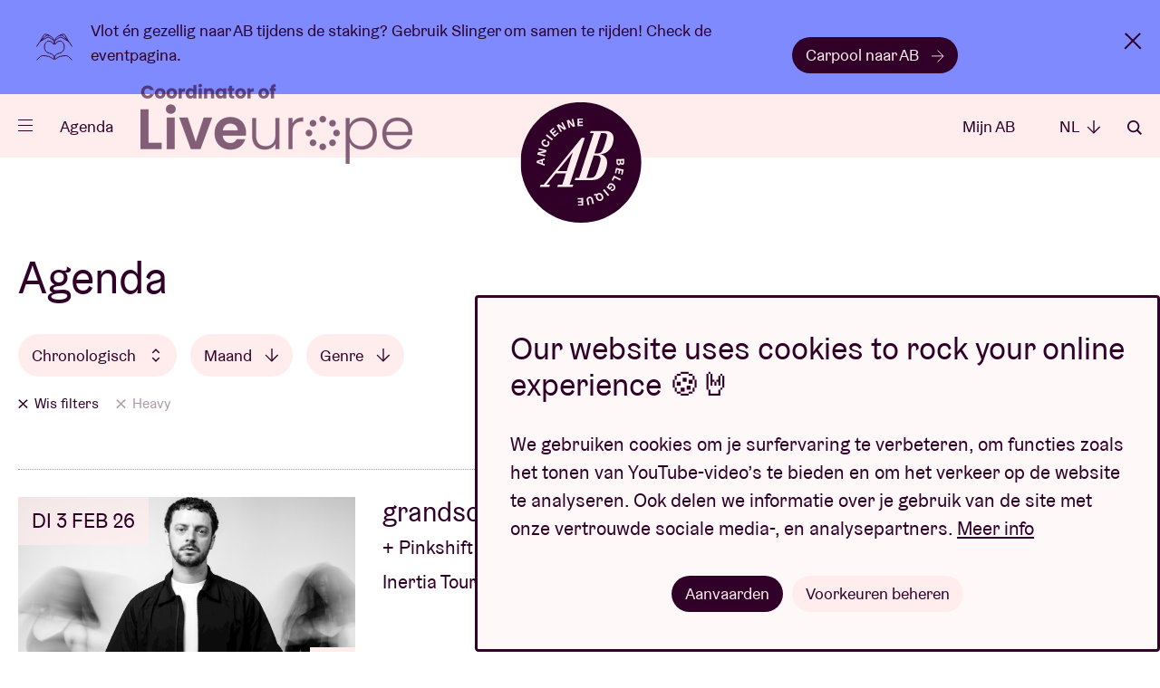

--- FILE ---
content_type: text/html; charset=UTF-8
request_url: https://www.abconcerts.be/nl/agenda?genres%5B0%5D=Heavy
body_size: 5419
content:
<!doctype html>
<html lang="nl" data-scroll="0"
              lang="nl">

<head prefix="og: http://ogp.me/ns# fb: http://ogp.me/ns#" >
    <meta charset="utf-8">

    
    <script nonce="+oZ/PpK5tLcEqoA/KtPhzg==">
        // Define dataLayer and the gtag function.
        window.dataLayer = window.dataLayer || [];
        function gtag(){dataLayer.push(arguments);}

        gtag('consent', 'default', {
            'analytics_storage': 'denied',
            'ad_storage': 'denied',
            'ad_user_data': 'denied',
            'ad_personalization': 'denied',
        });

                (function(w,d,s,l,i){w[l]=w[l]||[];w[l].push({'gtm.start':
                new Date().getTime(),event:'gtm.js'});var f=d.getElementsByTagName(s)[0],
            j=d.createElement(s),dl=l!='dataLayer'?'&l='+l:'';j.async=true;j.src=
            'https://www.googletagmanager.com/gtm.js?id='+i+dl;var n=d.querySelector('[nonce]');
            n&&j.setAttribute('nonce',n.nonce||n.getAttribute('nonce'));f.parentNode.insertBefore(j,f);
        })(window,document,'script','dataLayer','GTM-WHBL3G');
    </script>

    <meta name="description" content="">
    <meta name="keywords"    content="">

        
        <meta content="origin-when-cross-origin" name="referrer">

        <meta name="viewport" content="width=device-width, initial-scale=1.0">

                        
    <title>Agenda - AB</title>
        <meta property="og:title" content="Agenda" />
<meta property="og:image" content="https://abconcerts.be/assets/website/components/images/og-image.a79fdf49.jpg" />
<meta property="og:url" content="https://www.abconcerts.be/nl/agenda" />

        <link rel="canonical" href="https://www.abconcerts.be/nl/agenda"/>

        <link rel="alternate" href="https://www.abconcerts.be/nl/agenda" hreflang="nl"/>
<link rel="alternate" href="https://www.abconcerts.be/fr/agenda" hreflang="fr"/>
<link rel="alternate" href="https://www.abconcerts.be/en/agenda" hreflang="en"/>
    <link rel="apple-touch-icon" sizes="180x180" href="/assets/website/components/favicons/apple-touch-icon.568e9e97.png">
    <link rel="icon" type="image/png" sizes="32x32" href="/assets/website/components/favicons/favicon-32x32.70b17241.png">
    <link rel="icon" type="image/png" sizes="16x16" href="/assets/website/components/favicons/favicon-16x16.4d8aaf8d.png">
    <link rel="manifest" href="/assets/website/components/favicons/site.webmanifest">
    <link rel="mask-icon" href="/assets/website/components/favicons/safari-pinned-tab.e900c275.svg" color="#300029">
    <meta name="msapplication-TileColor" content="#300029">
    <meta name="theme-color" content="#300029">

        <meta name="theme-color" content="#300029">

        <link href="/assets/website/main.0d855d0b.css" rel="stylesheet" media="all">
    <link href="/assets/website/print.a7d840bd.css" rel="stylesheet" media="print">

    </head>
<body class="body ">
        <noscript>
        <div class="no-script"><strong>Schakel javascript in om deze website optimaal te gebruiken.</strong></div>
        <iframe src="https://www.googletagmanager.com/ns.html?id=GTM-WHBL3G" height="0" width="0" class="h-hidden"></iframe>
    </noscript>

        <p class="browser-update">Your browser is <strong>outdated</strong>. <a href="http://browsehappy.com/">Upgrade your browser</a> for better user experience and security</p>

                <div class="sticky-bar -type-3" data-component="stickyBar/stickybar">
        <div class="site-container">
            <img src="/assets/website/components/stickyBar/type-3.a9e91ba1.svg"
                 width="40" height="40">

            <div class="sticky-bar__content">
                <p>
                    Vlot én gezellig naar AB tijdens de staking? Gebruik Slinger om samen te rijden! Check de eventpagina.
                </p>

                                    <a href="https://ancienne-belgique.slinger.to/?_gl=1*t25s4d*_gcl_au*MzY2NTg2NzY4LjE3Njc2MDk1ODkuMTg4NzM1NDg1Mi4xNzY5MTc2MTg5LjE3NjkxNzYxODg." class="button">
                        Carpool naar AB
                        <em class="icon -arrow-right"></em>
                    </a>
                            </div>

            <button class="sticky-bar__close">x</button>
        </div>
    </div>
    
    
            <div class="page-nav">
    <div class="site-container">
    <div class="page-nav__header">
        <button type="button" class="page-nav__close icon -cross" data-page-nav-toggle>Sluiten</button>

        <div class="page-nav__language__container">
            <ul class="page-nav__language">
                <li class="-active"><a class="page-nav__language__item" href="#">nl <em
                                class="icon -arrow-down"></em></a></li>

                                    <li class="-hidden"><a
                                class="page-nav__language__item" href="https://www.abconcerts.be/nl/agenda">NL <em
                                    class="icon -arrow-down"></em></a></li>
                                    <li ><a
                                class="page-nav__language__item" href="https://www.abconcerts.be/fr/agenda">FR <em
                                    class="icon -arrow-down"></em></a></li>
                                    <li ><a
                                class="page-nav__language__item" href="https://www.abconcerts.be/en/agenda">EN <em
                                    class="icon -arrow-down"></em></a></li>
                            </ul>
        </div>

        <a href="/nl/zoeken" class="page-nav__search icon -search">Zoeken</a>
    </div>

    <div class="page-nav__center">
        <ul class="page__nav-list">
                            <li><a class="page__nav-item" href="/nl/agenda">Agenda</a></li>
                            <li><a class="page__nav-item" href="https://www.abconcerts.be/nl/onze-projecten">Projecten</a></li>
                            <li><a class="page__nav-item" href="/nl/nieuws">Nieuws</a></li>
                            <li><a class="page__nav-item" href="https://www.abconcerts.be/nl/bezoekersinfo">Bezoekersinfo</a></li>
                            <li><a class="page__nav-item" href="https://www.abconcerts.be/nl/ab-loves-you">AB ❤ you</a></li>
                    </ul>

        <ul class="page__nav-list -sub">
                            <li><a class="page__nav-item" href="/nl/abtv">ABtv ▷</a></li>
                            <li><a class="page__nav-item" href="https://www.abconcerts.be/nl/pak-uit-met-een-ab-concertcheque">Concertcheque</a></li>
                            <li><a class="page__nav-item" href="https://www.abconcerts.be/nl/business">Business</a></li>
                            <li><a class="page__nav-item" href="https://www.abconcerts.be/nl/technische-productie">Technische productie</a></li>
                            <li><a class="page__nav-item" href="/nl/pers">Pers</a></li>
                            <li><a class="page__nav-item" href="https://www.abconcerts.be/nl/over-ab">Over AB</a></li>
                            <li><a class="page__nav-item" href="https://www.abconcerts.be/nl/contact">Contact</a></li>
                    </ul>
    </div>

    <div class="page-nav__footer">
        <div class="page-nav__socials">
                            <a class="page-nav__social-item icon -instagram" href="https://instagram.com/abconcerts">instagram</a>
                            <a class="page-nav__social-item icon -facebook" href="https://www.facebook.com/AncienneBelgiqueAB/">facebook</a>
                            <a class="page-nav__social-item icon -youtube" href="https://www.youtube.com/anciennebelgique?sub_confirmation=1">youtube</a>
                            <a class="page-nav__social-item icon -spotify" href="https://open.spotify.com/user/1127309941">spotify</a>
                            <a class="page-nav__social-item icon -tiktok" href="https://www.tiktok.com/@abconcerts">tiktok</a>
                    </div>

        <a href="https://www.abconcerts.be/nl/project/liveurope/a1I5J000000VT9UUAW" class="liveurope">
            <img src="/assets/website/components/partners/liveurope.3591794e.png" alt="liveurope" height="30" />
        </a>
    </div>
    </div>
</div>
    
            <form action="/nl/zoeken" method="get"
      class="page-search"
      data-component="pageSearch/page-search" autocomplete="off">
    <div class="site-container">
        <div class="site-container page-search__container" data-page-search-container>
            <span class="page-search__title">Wat zoek je?</span>
            <input type="search" name="q" class="form__field -page-search" placeholder="Zoekterm"
                   data-page-search-input data-autocomplete-uri="/nl/search/autocomplete" autocomplete="off"
                   >
            <button type="submit" class="page-search__button icon -arrow-right">Zoeken</button>
        </div>
        <button type="button" class="page-search__close icon -cross" data-page-search-toggle>Sluiten</button>
    </div>
</form>
    
                <header class="page-header -general">
    <div class="site-container">
        <a href="/nl/" class="logo page-header__logo -bg -general -general">
    <span class="logo__ab">Ancienne Belgique</span>
</a>

        <div class="page-header__left">
            <button class="menu-button" type="button" data-component="menuButton/menu-button" data-page-nav-toggle>
                <span class="menu-button__hamburger">
                    <span class="menu-button__hamburger-inner"></span>
                </span>
            </button>

            <a href="/nl/agenda" class="page-header__link -program">Agenda</a>

            <a href="https://www.abconcerts.be/nl/project/liveurope/a1I5J000000VT9UUAW" class="page-header__liveurope">
                <img src="/assets/website/components/partners/liveurope-purple.ac3b0681.png" alt="liveurope" height="30" />
            </a>
        </div>

        <div class="page-header__right">
                            <a href="/nl/mijn-ab/login" class="page-header__link"
                   data-component="myAB/login">Mijn AB</a>
            
            <ul class="dropdown -language">
                <li class="dropdown__trigger">
                    <span class="page-header__link">nl <em class="icon -arrow-down"></em></span>

                    <ul class="dropdown__panel">
                                                    <li class="-hidden"><a
                                        class="dropdown__link" href="https://www.abconcerts.be/nl/agenda">NL</a></li>
                                                    <li ><a
                                        class="dropdown__link" href="https://www.abconcerts.be/fr/agenda">FR</a></li>
                                                    <li ><a
                                        class="dropdown__link" href="https://www.abconcerts.be/en/agenda">EN</a></li>
                                            </ul>
                </li>
            </ul>

            <a href="/nl/zoeken" class="page-header__link icon -search"
               data-page-search-toggle>Zoeken</a>
        </div>
    </div>
</header>
    
    <main class="main ">
            <section class="page__title">
        <div class="site-container">
            <h1>Agenda</h1>
        </div>
    </section>

            <section class="content-cards__container -np">
            <div class="site-container">
                

<form class="filter -active" id="Filter697c94d71fa72" action="https://www.abconcerts.be/nl/agenda" aria-busy="false"
      data-component="filter/filter">
    <div class="filter__col">
        <div class="filter__entry -sort">
            <ul class="dropdown" data-component="dropdown/dropdown">
                <li class="dropdown__trigger" data-filter-dropdown="sort">
                    <span class="filter__label">
                        Chronologisch                        <em class="icon -sort"></em>
                    </span>

                    <ul class="dropdown__panel -button" id="dropdown-checkbox-group-sort" role="listbox" tabindex="-1">
                        <li>
                            <input
                                class="filter__checkbox"
                                type="radio"
                                id="filter_chronologic" name="just_announced" value="off"
                                checked                                data-filter-submit
                            >
                            <label class="dropdown__link" for="filter_chronologic">Chronologisch</label>
                        </li>
                        <li>
                            <input
                                class="filter__checkbox"
                                type="radio"
                                id="filter_just_announced" name="just_announced" value="on"
                                                                data-filter-submit
                            >
                            <label class="dropdown__link" for="filter_just_announced">Net aangekondigd</label>
                        </li>
                    </ul>
                </li>
            </ul>
        </div>

                                                                                <div class="filter__entry -month">
    <ul class="dropdown" data-component="dropdown/dropdown">
        <li class="dropdown__trigger" data-filter-dropdown="month">
            <span class="filter__label">Maand <em class="icon -arrow-down"></em></span>

            <ul class="dropdown__panel -button" id="dropdown-checkbox-group-months" role="listbox" tabindex="-1">
                                                                                                                                                            <li class="dropdown__group">2026</li>
                                            
                                            <li>
                            <input
                                    class="filter__checkbox"
                                    type="checkbox"
                                    id="months-02-2026" name="months[]" value="02-2026"
                                                                                                            data-filter-submit
                                    data-filter="month">
                            <label class="dropdown__link" for="months-02-2026">Februari</label>
                        </li>
                                                                                                                                        
                                            <li>
                            <input
                                    class="filter__checkbox"
                                    type="checkbox"
                                    id="months-03-2026" name="months[]" value="03-2026"
                                                                                                            data-filter-submit
                                    data-filter="month">
                            <label class="dropdown__link" for="months-03-2026">Maart</label>
                        </li>
                                                                                                                                        
                                            <li>
                            <input
                                    class="filter__checkbox"
                                    type="checkbox"
                                    id="months-04-2026" name="months[]" value="04-2026"
                                                                                                            data-filter-submit
                                    data-filter="month">
                            <label class="dropdown__link" for="months-04-2026">April</label>
                        </li>
                                                                                                                                        
                                            <li>
                            <input
                                    class="filter__checkbox"
                                    type="checkbox"
                                    id="months-05-2026" name="months[]" value="05-2026"
                                                                                                            data-filter-submit
                                    data-filter="month">
                            <label class="dropdown__link" for="months-05-2026">Mei</label>
                        </li>
                                                                                                                                        
                                            <li>
                            <input
                                    class="filter__checkbox"
                                    type="checkbox"
                                    id="months-09-2026" name="months[]" value="09-2026"
                                                                                                            data-filter-submit
                                    data-filter="month">
                            <label class="dropdown__link" for="months-09-2026">September</label>
                        </li>
                                                                                                                                        
                                            <li>
                            <input
                                    class="filter__checkbox"
                                    type="checkbox"
                                    id="months-10-2026" name="months[]" value="10-2026"
                                                                                                            data-filter-submit
                                    data-filter="month">
                            <label class="dropdown__link" for="months-10-2026">Oktober</label>
                        </li>
                                                                                                                                        
                                            <li>
                            <input
                                    class="filter__checkbox"
                                    type="checkbox"
                                    id="months-12-2026" name="months[]" value="12-2026"
                                                                                                            data-filter-submit
                                    data-filter="month">
                            <label class="dropdown__link" for="months-12-2026">December</label>
                        </li>
                                                </ul>
        </li>
    </ul>
</div>
                                                                                <div class="filter__entry -genre">
    <ul class="dropdown" data-component="dropdown/dropdown">
        <li class="dropdown__trigger" data-filter-dropdown="genre">
            <span class="filter__label">Genre <em class="icon -arrow-down"></em></span>

            <ul class="dropdown__panel -button" id="dropdown-checkbox-group-genres" role="listbox" tabindex="-1">
                                                                                                                        <li>
                            <input
                                    class="filter__checkbox"
                                    type="checkbox"
                                    id="genres-Blues-Roots-Americana" name="genres[]" value="Blues-Roots-Americana"
                                                                                                            data-filter-submit
                                    data-filter="genre">
                            <label class="dropdown__link" for="genres-Blues-Roots-Americana">Blues / roots / americana</label>
                        </li>
                                                                                                                                            <li>
                            <input
                                    class="filter__checkbox"
                                    type="checkbox"
                                    id="genres-Dance" name="genres[]" value="Dance"
                                                                                                            data-filter-submit
                                    data-filter="genre">
                            <label class="dropdown__link" for="genres-Dance">Dance</label>
                        </li>
                                                                                                                                            <li>
                            <input
                                    class="filter__checkbox"
                                    type="checkbox"
                                    id="genres-Experimental" name="genres[]" value="Experimental"
                                                                                                            data-filter-submit
                                    data-filter="genre">
                            <label class="dropdown__link" for="genres-Experimental">Experimental</label>
                        </li>
                                                                                                                                            <li>
                            <input
                                    class="filter__checkbox"
                                    type="checkbox"
                                    id="genres-Funk-Soul-R-B" name="genres[]" value="Funk-Soul-R-B"
                                                                                                            data-filter-submit
                                    data-filter="genre">
                            <label class="dropdown__link" for="genres-Funk-Soul-R-B">Funk / soul / r&amp;b</label>
                        </li>
                                                                                                                                            <li>
                            <input
                                    class="filter__checkbox"
                                    type="checkbox"
                                    id="genres-Heavy" name="genres[]" value="Heavy"
                                                                         checked                                     data-filter-submit
                                    data-filter="genre">
                            <label class="dropdown__link" for="genres-Heavy">Heavy</label>
                        </li>
                                                                                                                                            <li>
                            <input
                                    class="filter__checkbox"
                                    type="checkbox"
                                    id="genres-Hip-hop" name="genres[]" value="Hip-hop"
                                                                                                            data-filter-submit
                                    data-filter="genre">
                            <label class="dropdown__link" for="genres-Hip-hop">Hip hop</label>
                        </li>
                                                                                                                                            <li>
                            <input
                                    class="filter__checkbox"
                                    type="checkbox"
                                    id="genres-Indie" name="genres[]" value="Indie"
                                                                                                            data-filter-submit
                                    data-filter="genre">
                            <label class="dropdown__link" for="genres-Indie">Indie</label>
                        </li>
                                                                                                                                            <li>
                            <input
                                    class="filter__checkbox"
                                    type="checkbox"
                                    id="genres-Jazz" name="genres[]" value="Jazz"
                                                                                                            data-filter-submit
                                    data-filter="genre">
                            <label class="dropdown__link" for="genres-Jazz">Jazz</label>
                        </li>
                                                                                                                                            <li>
                            <input
                                    class="filter__checkbox"
                                    type="checkbox"
                                    id="genres-Pop" name="genres[]" value="Pop"
                                                                                                            data-filter-submit
                                    data-filter="genre">
                            <label class="dropdown__link" for="genres-Pop">Pop</label>
                        </li>
                                                                                                                                            <li>
                            <input
                                    class="filter__checkbox"
                                    type="checkbox"
                                    id="genres-Rock" name="genres[]" value="Rock"
                                                                                                            data-filter-submit
                                    data-filter="genre">
                            <label class="dropdown__link" for="genres-Rock">Rock</label>
                        </li>
                                                                                                                                            <li>
                            <input
                                    class="filter__checkbox"
                                    type="checkbox"
                                    id="genres-Singer-songwriter-Chanson" name="genres[]" value="Singer-songwriter-Chanson"
                                                                                                            data-filter-submit
                                    data-filter="genre">
                            <label class="dropdown__link" for="genres-Singer-songwriter-Chanson">Singer-songwriter / chanson</label>
                        </li>
                                                </ul>
        </li>
    </ul>
</div>
                                                        
                    <div class="filter__options">
                <a href="?" class="filter__link -all"><em class="icon -cross"></em> Wis filters</a>

                                                            <label for="genres-Heavy" class="filter__link" data-filter-reset data-for="genres-Heavy">
                            <em class="icon -cross"></em>
                            Heavy
                        </label>
                                                </div>
            </div>

    <div class="filter__col -auto">
                                                
        <div class="filter__entry -ja">
            <input
                class="filter__checkbox"
                type="checkbox"
                id="filter_favorites"
                name="favorites"
                                data-filter-submit
            >
            <label class="filter__label" for="filter_favorites">
                <em
                    class="icon -heart"></em> Mijn favorieten
            </label>
        </div>
    </div>
</form>

<button class="button filter__toggle" data-component="filter/toggle">Filters <em
        class="icon -arrow-up "></em><em
        class="icon -arrow-down -hidden"></em></button>

    <a href="?" class="filter__link -all -mobile"><em class="icon -cross"></em> Wis filters</a>

    <div class="filter__options -bottom">
                                    <label for="genres-Heavy" class="filter__link">
                    <em class="icon -cross"></em>
                    Heavy
                </label>
                        </div>


                
                                    
                    <ul class="content-card__list -rows -events">
                                                    <li class="content-card__list__row">
                                <a href="/nl/agenda/grandson/a10Qw0000099aS5IAI" class="content-card -fun" title="grandson">
    <div class="content-card__media">
        <div class="content-card__img">
                            <img src="https://d12xfkzf9kx8ij.cloudfront.net/a0KQw00000GfFebMAF_1240x720.jpg" alt="grandson" />
            
            
                            <button class="audio-player -fun" data-uri="https://p.scdn.co/mp3-preview/d46487055dd5c655df86280dc12f8ebbf9f75cd5?cid=a37b710cd2b2447888da030b51769490" data-component="audioPlayer/audio-player">
    <em class="icon -audio">Luisteren</em>
    <em class="icon -cross">Pauzeren</em>
</button>
                    </div>
                            <div class="content-card__media__label ">di 3 feb 26</div>
            </div>
    <div class="content-card__info">
        <div>
            <strong class="content-card__title">
                grandson
                                    <em>+ Pinkshift</em>
                            </strong>
                                        <p class="content-card__info__summary">
                    Inertia Tour
                                    </p>
                        
            
                            <span class="content-card__info__ticketlink ">
                    <em class="icon -hand"></em>Koop tickets
                </span>
            
            
            
            
                    </div>

        
    </div>
</a>
                            </li>
                                                    <li class="content-card__list__row">
                                <a href="/nl/agenda/ronker/a10Qw0000083uvVIAQ" class="content-card -rebellious" title="Ronker">
    <div class="content-card__media">
        <div class="content-card__img">
                            <img src="https://d12xfkzf9kx8ij.cloudfront.net/a0KQw00000Kip1hMAB_1240x720.jpg" alt="Ronker" />
            
            
                            <button class="audio-player -rebellious" data-uri="https://p.scdn.co/mp3-preview/8ceca1344d2655bcc417cdc7e6282b0b09d10dd1?cid=a37b710cd2b2447888da030b51769490" data-component="audioPlayer/audio-player">
    <em class="icon -audio">Luisteren</em>
    <em class="icon -cross">Pauzeren</em>
</button>
                    </div>
                            <div class="content-card__media__label ">zo 8 feb 26</div>
            </div>
    <div class="content-card__info">
        <div>
            <strong class="content-card__title">
                Ronker
                                    <em>+ Wijf, HEISA</em>
                            </strong>
                                        <p class="content-card__info__summary">
                    Release show van 2de album
                                    </p>
                        
            
                            <span class="content-card__info__ticketlink ">
                    Uitverkocht
                </span>
            
            
            
            
                    </div>

        
    </div>
</a>
                            </li>
                                                    <li class="content-card__list__row">
                                <a href="/nl/agenda/avatar/a10Qw000004Edf9IAC" class="content-card -rebellious" title="Avatar">
    <div class="content-card__media">
        <div class="content-card__img">
                            <img src="https://d12xfkzf9kx8ij.cloudfront.net/a0KQw00000E0Oa9MAF_1240x720.jpg" alt="Avatar" />
            
            
                    </div>
                            <div class="content-card__media__label ">do 12 feb 26</div>
            </div>
    <div class="content-card__info">
        <div>
            <strong class="content-card__title">
                Avatar
                                    <em>+ Alien Weaponry, Witch Club Satan</em>
                            </strong>
                                        <p class="content-card__info__summary">
                    Metal Circus
                                    </p>
                        
            
                            <span class="content-card__info__ticketlink ">
                    Uitverkocht
                </span>
            
            
            
            
                    </div>

        
    </div>
</a>
                            </li>
                                                    <li class="content-card__list__row">
                                <a href="/nl/agenda/kim-dracula/a10Qw000005e1VZIAY" class="content-card -rebellious" title="Kim Dracula">
    <div class="content-card__media">
        <div class="content-card__img">
                            <img src="https://d12xfkzf9kx8ij.cloudfront.net/a0KQw00000HXo4IMAT_1240x720.jpg" alt="Kim Dracula" />
            
            
                            <button class="audio-player -rebellious" data-uri="https://p.scdn.co/mp3-preview/a1ba7106c2e0ce4db6c181c79eaede914679cc00?cid=a37b710cd2b2447888da030b51769490" data-component="audioPlayer/audio-player">
    <em class="icon -audio">Luisteren</em>
    <em class="icon -cross">Pauzeren</em>
</button>
                    </div>
                            <div class="content-card__media__label ">za 21 feb 26</div>
            </div>
    <div class="content-card__info">
        <div>
            <strong class="content-card__title">
                Kim Dracula
                                    <em>+ VIOLENT VIRA</em>
                            </strong>
                                        <p class="content-card__info__summary">
                    Grensverleggende genre-kameleon die metal, trap en chaos samensmelt
                                    </p>
                        
            
                            <span class="content-card__info__ticketlink ">
                    <em class="icon -hand"></em>Koop tickets
                </span>
            
            
            
            
                    </div>

        
    </div>
</a>
                            </li>
                                                    <li class="content-card__list__row">
                                <a href="/nl/agenda/alter-bridge/a10Qw000001RQFZIA4" class="content-card -family" title="Alter Bridge">
    <div class="content-card__media">
        <div class="content-card__img">
                            <img src="https://d12xfkzf9kx8ij.cloudfront.net/a0KQw00000FnMZqMAN_1240x720.jpg" alt="Alter Bridge" />
            
            
                    </div>
                            <div class="content-card__media__label ">ma 23 feb 26</div>
            </div>
    <div class="content-card__info">
        <div>
            <strong class="content-card__title">
                Alter Bridge
                                    <em>+ Daughtry, Sevendust</em>
                            </strong>
                                        <p class="content-card__info__summary">
                    What Lies Within Tour
                                    </p>
                        
            
                            <span class="content-card__info__ticketlink ">
                    <em class="icon -hand"></em>Laatste tickets
                </span>
            
            
            
            
                    </div>

        
    </div>
</a>
                            </li>
                                                    <li class="content-card__list__row">
                                <a href="/nl/agenda/heaven-shall-burn/a10Qw0000016hcnIAA" class="content-card -rebellious" title="Heaven Shall Burn">
    <div class="content-card__media">
        <div class="content-card__img">
                            <img src="https://d12xfkzf9kx8ij.cloudfront.net/a0KQw00000Fy37FMAR_1240x720.jpg" alt="Heaven Shall Burn" />
            
            
                    </div>
                            <div class="content-card__media__label ">do 5 mrt 26</div>
            </div>
    <div class="content-card__info">
        <div>
            <strong class="content-card__title">
                Heaven Shall Burn
                                    <em>+ The Black Dahlia Murder, The Halo Effect, Frozen Soul</em>
                            </strong>
                                        <p class="content-card__info__summary">
                    Heimat Over Europe Tour 2026
                                    </p>
                        
            
                            <span class="content-card__info__ticketlink ">
                    <em class="icon -hand"></em>Koop tickets
                </span>
            
            
            
            
                    </div>

        
    </div>
</a>
                            </li>
                                                    <li class="content-card__list__row">
                                <a href="/nl/agenda/ketclub-punk50-maria-iskariot-stakattak/a10Qw00000FH8GfIAL" class="content-card -fun" title="KETCLUB Punk50: Maria Iskariot &amp; Stakattak">
    <div class="content-card__media">
        <div class="content-card__img">
                            <img src="https://d12xfkzf9kx8ij.cloudfront.net/a0KQw00000J5OBdMAN_1240x720.jpg" alt="KETCLUB Punk50: Maria Iskariot &amp; Stakattak" />
            
            
                    </div>
                            <div class="content-card__media__label ">zo 8 mrt 26</div>
            </div>
    <div class="content-card__info">
        <div>
            <strong class="content-card__title">
                KETCLUB Punk50: Maria Iskariot &amp; Stakattak
                            </strong>
                                        <p class="content-card__info__summary">
                    Belgium&#039;s finest punk rock trash bands
                                    </p>
                        
            
                            <span class="content-card__info__ticketlink ">
                    <em class="icon -hand"></em>Koop tickets
                </span>
            
            
            
            
                    </div>

        
    </div>
</a>
                            </li>
                                                    <li class="content-card__list__row">
                                <a href="/nl/agenda/triple-bill-maria-iskariot-stakattak-u-boat-malfunction/a10Qw00000EAJ6AIAX" class="content-card -rebellious" title="Triple bill: Maria Iskariot + Stakattak + U-Boat Malfunction">
    <div class="content-card__media">
        <div class="content-card__img">
                            <img src="https://d12xfkzf9kx8ij.cloudfront.net/a0KQw00000J3iSzMAJ_1240x720.jpg" alt="Triple bill: Maria Iskariot + Stakattak + U-Boat Malfunction" />
            
            
                    </div>
                            <div class="content-card__media__label ">zo 8 mrt 26</div>
            </div>
    <div class="content-card__info">
        <div>
            <strong class="content-card__title">
                Triple bill: Maria Iskariot + Stakattak + U-Boat Malfunction
                            </strong>
                                        <p class="content-card__info__summary">
                    Belgiums finest punk rock trash bands
                                    </p>
                        
            
                            <span class="content-card__info__ticketlink ">
                    <em class="icon -hand"></em>Laatste tickets
                </span>
            
            
            
            
                    </div>

        
    </div>
</a>
                            </li>
                                                    <li class="content-card__list__row">
                                <a href="/nl/agenda/carpenter-brut/a10Qw000001jJp7IAE" class="content-card -rebellious" title="CARPENTER BRUT">
    <div class="content-card__media">
        <div class="content-card__img">
                            <img src="https://d12xfkzf9kx8ij.cloudfront.net/a0KQw00000FME25MAH_1240x720.jpg" alt="CARPENTER BRUT" />
            
            
                    </div>
                            <div class="content-card__media__label ">vr 13 mrt 26</div>
            </div>
    <div class="content-card__info">
        <div>
            <strong class="content-card__title">
                CARPENTER BRUT
                                    <em>+ ULTRASUNN, Danger</em>
                            </strong>
                                        <p class="content-card__info__summary">
                    Krachtige geluidsidentiteit en zorgvuldig opgebouwde liveshows
                                    </p>
                        
            
                            <span class="content-card__info__ticketlink ">
                    <em class="icon -hand"></em>Koop tickets
                </span>
            
            
            
            
                    </div>

        
    </div>
</a>
                            </li>
                                                    <li class="content-card__list__row">
                                <a href="/nl/agenda/50-years-the-kids-minifest/a10Qw000004AM09IAG" class="content-card -rebellious" title="50 years The Kids - minifest">
    <div class="content-card__media">
        <div class="content-card__img">
                            <img src="https://d12xfkzf9kx8ij.cloudfront.net/a0KQw00000HlgWfMAJ_1240x720.jpg" alt="50 years The Kids - minifest" />
            
            
                    </div>
                            <div class="content-card__media__label ">za 14 mrt 26</div>
            </div>
    <div class="content-card__info">
        <div>
            <strong class="content-card__title">
                50 years The Kids - minifest
                                    <em>+ sunpower, Hetze, Kotskat, Colère</em>
                            </strong>
                                        <p class="content-card__info__summary">
                    Minifestival rond de 50e verjaardag van Belgium’s loudest
                                    </p>
                        
            
                            <span class="content-card__info__ticketlink ">
                    <em class="icon -hand"></em>Koop tickets
                </span>
            
            
            
            
                    </div>

        
    </div>
</a>
                            </li>
                                            </ul>
                            </div>
        </section>

        
    
            <section class="cta__container  -bottom -desktop">
    <div class="site-container">
        <a href="/nl/mijn-ab/artiesten/import?update=1"
           class="cta -family">
                            <strong class="cta__title">Ontdek als eerste wanneer jouw favoriete artiesten naar AB komen.</strong>
            
                            <ul class="cta__list">
                    <li class="cta__list__item"><em class="icon -spotify"></em></li>
                    <li class="cta__list__item"><em class="icon -facebook"></em></li>
                    <li class="cta__list__item"><em class="icon -playlist"></em></li>
                </ul>
            
            <div class="cta__button">
                <span class="button">
                                            Importeer je favorieten vanuit Spotify
                                    </span>
            </div>
        </a>
    </div>
</section>
    
    <section class="site-container -bottom">
            <nav class="pagination">
        
    <div class="pagination" data-pagination>            <ol class="pagination__container -mobile">
                <li class="pagination__item">
                    1 <span>/</span> 3
                </li>
            </ol>
        
        <ol class="pagination__container -desktop"><li class="pagination__item -current" data-pagination-item>
                        <a href="/nl/agenda?genres%5B0%5D=Heavy" class="pagination__item__link">1</a>
                    </li><li class="pagination__item" data-pagination-item>
                        <a href="/nl/agenda?genres%5B0%5D=Heavy&amp;page=2" class="pagination__item__link">2</a>
                    </li><li class="pagination__item -last" data-pagination-item="last">
                        <a href="/nl/agenda?genres%5B0%5D=Heavy&amp;page=3" class="pagination__item__link">3</a>
                    </li></ol>                <a href="/nl/agenda?genres%5B0%5D=Heavy&amp;page=2" class="pagination__item -next" rel="next" aria-label="Volgende" data-pagination-next><span>Volgende</span>
                        &rarr;</a>
            </div>
    </nav>
    </section>

            <section class="cta__container  -mobile">
    <div class="site-container">
        <a href="/nl/mijn-ab/artiesten/import?update=1"
           class="cta -family">
                            <strong class="cta__title">Ontdek als eerste wanneer jouw favoriete artiesten naar AB komen.</strong>
            
                            <ul class="cta__list">
                    <li class="cta__list__item"><em class="icon -spotify"></em></li>
                    <li class="cta__list__item"><em class="icon -facebook"></em></li>
                    <li class="cta__list__item"><em class="icon -playlist"></em></li>
                </ul>
            
            <div class="cta__button">
                <span class="button">
                                            Importeer je favorieten vanuit Spotify
                                    </span>
            </div>
        </a>
    </div>
</section>
        </main>

                <footer class="page-footer">
    <section class="page-footer__social ">
        <div class="site-container">
                            <a class="page-footer__social-item icon -instagram" href="https://instagram.com/abconcerts" target="_blank">instagram</a>
                            <a class="page-footer__social-item icon -facebook" href="https://www.facebook.com/AncienneBelgiqueAB/" target="_blank">facebook</a>
                            <a class="page-footer__social-item icon -youtube" href="https://www.youtube.com/anciennebelgique?sub_confirmation=1" target="_blank">youtube</a>
                            <a class="page-footer__social-item icon -spotify" href="https://open.spotify.com/user/1127309941" target="_blank">spotify</a>
                            <a class="page-footer__social-item icon -tiktok" href="https://www.tiktok.com/@abconcerts" target="_blank">tiktok</a>
                    </div>
    </section>

    <section class="page-footer__top">
        <div class="site-container">

            <a href="/nl/" class="logo -stroke -general ">
    <span class="logo__ab">Ancienne Belgique</span>
</a>

            <div class="page-footer__nav">
                <span class="page-footer__nav-title">Ga snel naar</span>
                <ul class="page-footer__nav-list">
                                            <li><a class="page-footer__nav-item" href="/nl/agenda">Agenda</a></li>
                                            <li><a class="page-footer__nav-item" href="/nl/nieuws">Nieuws</a></li>
                                            <li><a class="page-footer__nav-item" href="https://www.abconcerts.be/nl/bezoekersinfo/ticketinfo">Ticketinfo</a></li>
                                            <li><a class="page-footer__nav-item" href="/nl/faq">Vraag &amp; Antwoord</a></li>
                                            <li><a class="page-footer__nav-item" href="https://www.abconcerts.be/nl/business">Business</a></li>
                                            <li><a class="page-footer__nav-item" href="/nl/pers">Pers</a></li>
                                            <li><a class="page-footer__nav-item" href="https://www.abconcerts.be/nl/technische-productie">Technische productie</a></li>
                                            <li><a class="page-footer__nav-item" href="https://www.abconcerts.be/nl/contact">Contact</a></li>
                                    </ul>
            </div>

            <form action="/nl/newsletter/subscribe" class="page-footer__newsletter" id="newsletter_footer" data-component="form/form" method="post" data-lang="nl" autocomplete="off">
                Maak je inbox muzikaler en schrijf je in voor de nieuwsbrief:

                <div class="page-footer__newsletter__input form__entry">
                    <input type="hidden" name="footer" value="1" />
                    <input type="email" name="email" class="form__field -newsletter" required placeholder="ab@loves.you" autocomplete="off">

                    <div class="form__entry -checkbox">
                        <input
                            class="form__checkbox"
                            type="checkbox"
                            id="footer_consent"
                            name="consent"
                            required
                        >
                        <label class="form__label -checkbox" for="footer_consent">Ik stem ermee in dat AB mijn e-mailadres verwerkt, zoals omschreven in haar <a href="/nl/privacybeleid" target="_blank">privacybeleid</a>, om mij nieuwsbrieven te versturen.</label>
                    </div>

                    <button type="submit" class="page-footer__newsletter__button icon -arrow-right">Inschrijven</button>
                </div>
                            </form>

        </div>
    </section>

    <section class="page-footer__partners">
        <div class="site-container">
            <ul class="partners-list">
            <li>
            <a class="partners-item" href="https://www.belgiantrain.be/" target="_blank" rel="nofollow noopener">
                <img src="/assets/website/components/partners/nmbs.7fd5e478.svg" alt="NMBS"  />
            </a>
        </li>
            <li>
            <a class="partners-item" href="https://www.belfiusjong.be/" target="_blank" rel="nofollow noopener">
                <img src="/assets/website/components/partners/belfius.1423efe0.svg" alt="Belfius"  />
            </a>
        </li>
            <li>
            <a class="partners-item" href="https://www.nationale-loterij.be/nl" target="_blank" rel="nofollow noopener">
                <img src="/assets/website/components/partners/lotto.8071c630.svg" alt="Lotto"  />
            </a>
        </li>
            <li>
            <a class="partners-item" href="https://super8.be/" target="_blank" rel="nofollow noopener">
                <img src="/assets/website/components/partners/super8.bf4809d5.svg" alt="Super 8"  />
            </a>
        </li>
            <li>
            <a class="partners-item" href="https://nl.coca-cola.be/" target="_blank" rel="nofollow noopener">
                <img src="/assets/website/components/partners/coca-cola.2f087b5b.svg" alt="Coca-cola"  />
            </a>
        </li>
            <li>
            <a class="partners-item" href="https://www.proximus.be/nl" target="_blank" rel="nofollow noopener">
                <img src="/assets/website/components/partners/proximus.e8491a2c.svg" alt="Proximus"  />
            </a>
        </li>
            <li>
            <a class="partners-item" href="https://www.stib-mivb.be/article.html?l=nl&amp;_guid=30fa3e16-098e-3410-a38a-c8fdc3647d64" target="_blank" rel="nofollow noopener">
                <img src="/assets/website/components/partners/mivb.b896fdf6.svg" alt="MIVB/STIB"  />
            </a>
        </li>
            <li>
            <a class="partners-item" href="https://www.humo.be/" target="_blank" rel="nofollow noopener">
                <img src="/assets/website/components/partners/humo.6cc94c19.svg" alt="Humo"  />
            </a>
        </li>
            <li>
            <a class="partners-item" href="https://www.brussel.be/" target="_blank" rel="nofollow noopener">
                <img src="/assets/website/components/partners/bxl.624cf33e.svg" alt="Brussel"  />
            </a>
        </li>
            <li>
            <a class="partners-item" href="https://www.stubru.be/" target="_blank" rel="nofollow noopener">
                <img src="/assets/website/components/partners/stubru.b419b9cf.svg" alt="StuBru"  />
            </a>
        </li>
            <li>
            <a class="partners-item" href="https://www.lesoir.be/" target="_blank" rel="nofollow noopener">
                <img src="/assets/website/components/partners/lesoir.154b72c5.svg" alt="Le Soir"  />
            </a>
        </li>
            <li>
            <a class="partners-item" href="https://www.standaard.be/" target="_blank" rel="nofollow noopener">
                <img src="/assets/website/components/partners/destandaard.a13759e7.svg" alt="De Standaard"  />
            </a>
        </li>
            <li>
            <a class="partners-item" href="https://www.bruzz.be/" target="_blank" rel="nofollow noopener">
                <img src="/assets/website/components/partners/bruzz.dada120c.svg" alt="Bruzz" height="18" />
            </a>
        </li>
            <li>
            <a class="partners-item" href="https://www.levif.be/" target="_blank" rel="nofollow noopener">
                <img src="/assets/website/components/partners/levif.caa49dc8.svg" alt="Le Vif" height="18" />
            </a>
        </li>
            <li>
            <a class="partners-item" href="https://www.vlaanderen.be/" target="_blank" rel="nofollow noopener">
                <img src="/assets/website/components/partners/vlaanderen.51dc2dbc.svg" alt="Vlaanderen"  />
            </a>
        </li>
            <li>
            <a class="partners-item" href="https://www.radio1.be/" target="_blank" rel="nofollow noopener">
                <img src="/assets/website/components/partners/radio1.031c3ed7.svg" alt="Radio 1"  />
            </a>
        </li>
            <li>
            <a class="partners-item" href="https://www.vgc.be/" target="_blank" rel="nofollow noopener">
                <img src="/assets/website/components/partners/vgc.b7b4184d.svg" alt="Vlaamse gemeenschapscommissie"  />
            </a>
        </li>
            <li>
            <a class="partners-item" href="https://ec.europa.eu/info/index_nl" target="_blank" rel="nofollow noopener">
                <img src="/assets/website/components/partners/creative-europe.aff93d04.png" alt="Creative Europe"  />
            </a>
        </li>
            <li>
            <a class="partners-item" href="https://volta.brussels/" target="_blank" rel="nofollow noopener">
                <img src="/assets/website/components/partners/volta.7c5dcb93.svg" alt="VOLTA" height="23" />
            </a>
        </li>
            <li>
            <a class="partners-item" href="https://www.rtbf.be/tipik" target="_blank" rel="nofollow noopener">
                <img src="/assets/website/components/partners/tipik.50d233eb.svg" alt="TIP!K" height="23" />
            </a>
        </li>
            <li>
            <a class="partners-item" href="https://www.rtbf.be/tarmac" target="_blank" rel="nofollow noopener">
                <img src="/assets/website/components/partners/tarmac.8a121329.svg" alt="Tarmac" height="23" />
            </a>
        </li>
            <li>
            <a class="partners-item" href="https://www.rtbf.be/classic21" target="_blank" rel="nofollow noopener">
                <img src="/assets/website/components/partners/classic21.f5e950a1.svg" alt="Classic 21" height="23" />
            </a>
        </li>
            <li>
            <a class="partners-item" href="https://www.visit.brussels/" target="_blank" rel="nofollow noopener">
                <img src="/assets/website/components/partners/visit-brussels.d7fe8fce.svg" alt="Visit Brussels" height="32" />
            </a>
        </li>
            <li>
            <a class="partners-item" href="https://www.boltenergie.be" target="_blank" rel="nofollow noopener">
                <img src="/assets/website/components/partners/bolt.2d777861.svg" alt="Bolt" height="23" />
            </a>
        </li>
    </ul>
        </div>
    </section>

    <section class="page-footer__credits">
        <div class="site-container">
            <ul class="page-footer__credits__list">
                                                            <li><a class="page-footer__credits-item" href="https://www.abconcerts.be/nl/privacybeleid">Privacybeleid</a></li>
                                            <li><a class="page-footer__credits-item" href="https://www.abconcerts.be/nl/cookiebeleid">Cookiebeleid</a></li>
                                            <li><a class="page-footer__credits-item" href="https://www.abconcerts.be/nl/verkoopsvoorwaarden">Verkoopsvoorwaarden</a></li>
                                                    <li><a class="page-footer__credits-item" href="https://verveagency.com" target="_blank">Design door <img src="/assets/website/components/partners/verve.5e584450.svg" alt="Verve" height="15" /></a></li>
                <li><a class="page-footer__credits-item -inventis" href="https://www.inventis.be" target="_blank">Website door <img src="/assets/website/components/partners/inventis.26988522.svg" alt="Inventis" height="15" /></a></li>
            </ul>
        </div>
    </section>
</footer>
    

                    <dialog class="cookie-consent" data-component="cookieConsent/cookie-consent">
        <article class="cookie-consent__inner">
            <header class="cookie-consent__header">
                <h1 class="cookie-consent__title">Our website uses cookies to rock your online experience 🍪🤘</h1>
            </header>

            <p>We gebruiken cookies om je surfervaring te verbeteren, om functies zoals het tonen van YouTube-video’s te bieden en om het verkeer op de website te analyseren. Ook delen we informatie over je gebruik van de site met onze vertrouwde sociale media-, en analysepartners. 
<a href="/nl/cookiebeleid">Meer info</a></p>

            <form method="dialog" class="cookie-consent__form" id="cookie-constent-dialog">
                <section class="cookie-consent__options" id="cookie-consent-options" hidden>
                    <div class="form__entry -checkbox">
                        <input
                            class="form__checkbox"
                            type="checkbox"
                            id="categories_functional"
                            name="categories_default"
                            value="functional"
                            checked
                            disabled
                        >
                        <label class="form__label -checkbox" for="categories_functional">Functionele cookies</label>
                        <span class="cookie-consent__option-description">Deze cookies zijn nodig voor het juist functioneren van de website. Je kan deze niet weigeren.</span>
                    </div>

                    <div class="form__entry -checkbox">
                        <input
                            class="form__checkbox"
                            type="checkbox"
                            id="categories_analytics"
                            name="categories[]"
                            value="analytics"
                        >
                        <label class="form__label -checkbox" for="categories_analytics">Analytische cookies</label>
                        <span class="cookie-consent__option-description">Deze website analyseert het gebruik ervan, zodat we functionaliteit daarop kunnen aanpassen en verbeteren. De gegevens zijn volledig anoniem.</span>
                    </div>

                    <div class="form__entry -checkbox">
                        <input
                            class="form__checkbox"
                            type="checkbox"
                            id="categories_marketing"
                            name="categories[]"
                            value="marketing"
                        >
                        <label class="form__label -checkbox" for="categories_marketing">Marketing cookies</label>
                        <span class="cookie-consent__option-description">Deze website maakt gebruik van externe functionaliteit om content en advertenties op jouw profiel af te stemmen.</span>
                    </div>

                    <div class="cookie-consent__buttons -options">
                        <button value="save_options" class="button">Voorkeuren opslaan</button>
                    </div>
                </section>

                <div class="cookie-consent__buttons -general">
                    <button value="yes" class="button">Aanvaarden</button>
                    <button class="button -general cookie-consent__options-toggle" aria-expanded="false" aria-controls="cookie-consent-options">Voorkeuren beheren</button>
                </div>
            </form>
        </article>
    </dialog>
    
                            <div class="myab-popup">
                <div class="myab__box">
    <strong class="myab__box__title">Inloggen</strong>

    <form action="/nl/mijn-ab/login/controle" method="post" class="form" data-component="form/form" data-lang="nl">

        
        <div class="form__entry">
            <input
                class="form__field -text"
                type="email"
                id="username"
                name="_username"
                required
                autocomplete="email"
                value=""
                data-component="form/hasValue"
            >
            <label class="form__label -placeholder-label" for="username">E-mail</label>
        </div>

        <div class="form__entry">
            <input
                class="form__field -password"
                type="password"
                id="password"
                name="_password"
                required
                data-component="form/hasValue"
                data-validation="false"
            >
            <label class="form__label -placeholder-label" for="password">Wachtwoord</label>
        </div>

        <div class="form__actions">
            <button type="submit" class="button -full">Inloggen</button>
            <a class="form__link"
               href="/nl/mijn-ab/wachtwoord-vergeten">Wachtwoord vergeten?</a>
            <div class="form__actions__spacer">of</div>
            <a href="/nl/connect/facebook"
               class="button -full -outline">Inloggen met Facebook</a>
            <a href="/nl/connect/google"
               class="button -full -outline">Inloggen met Google</a>
            <a href="/nl/connect/apple"
               class="button -full -outline">Inloggen met Apple</a>
            <div class="form__actions__spacer -line">
                <a class="form__link" href="/nl/mijn-ab/registreer">Nog geen account?</a>
            </div>
        </div>
    </form>
</div>
            </div>
            
    <script type="application/ld+json">
        {
            "@context": "https://schema.org",
            "@type": "WebSite",
            "url": "https://www.abconcerts.be/nl/"
        }
    </script>

    <script type="application/ld+json">
        {
            "@context": "https://schema.org",
            "@type": "Organization",
            "url": "https://www.abconcerts.be/nl/",
            "name": "Ancienne Belgique"
        }
    </script>

    <script src="/assets/website/runtime.6322e560.js" nonce="+oZ/PpK5tLcEqoA/KtPhzg=="></script>
    <script src="/assets/website/components/componentLoader/document-component-loader.dadf0bae.js" nonce="+oZ/PpK5tLcEqoA/KtPhzg=="></script>

    </body>
</html>


--- FILE ---
content_type: image/svg+xml
request_url: https://www.abconcerts.be/assets/website/components/icon/audio.6a27917b.svg
body_size: 301
content:
<?xml version="1.0" encoding="UTF-8"?>
<svg xmlns="http://www.w3.org/2000/svg" version="1.1" viewBox="0 0 20 18">
  <g>
    <g id="Layer_1">
      <path d="M10.2,0v17.5h-2l-2.8-3.4C4.1,12.5,2.1,11.7,0,11.7v-5.8c2.1,0,4.1-.8,5.5-2.5L8.3,0h2s0,0,0,0Z"/>
    </g>
      <g id="Layer_2">
          <path d="M16.6,1.9l-1.3,1.3c1.3,1.4,2.1,3.4,2.1,5.5s-.8,4.1-2.1,5.5l1.3,1.3c1.6-1.8,2.7-4.2,2.7-6.9s-1-5.1-2.7-6.9Z"/>
          <animate attributeName="opacity"
               values="0;1;0" dur="1s"
        repeatCount="indefinite"/>
    </g>
      <g id="Layer_3">
          <path d="M16.6,1.9l-1.3,1.3c1.3,1.4,2.1,3.4,2.1,5.5s-.8,4.1-2.1,5.5l1.3,1.3c1.6-1.8,2.7-4.2,2.7-6.9s-1-5.1-2.7-6.9Z"/>
          <path d="M13.9,8.8c0,1.1-.4,2.1-1.1,2.8l1.3,1.3c1-1.1,1.6-2.5,1.6-4.2s-.6-3.1-1.6-4.2l-1.3,1.3c.7.7,1.1,1.7,1.1,2.8Z"/>
          <animate attributeName="opacity"
                   values="0;1;0" dur="1s"
                   repeatCount="indefinite"/>
      </g>
  </g>
</svg>


--- FILE ---
content_type: application/javascript
request_url: https://www.abconcerts.be/assets/website/3155.b6109fe7.js
body_size: 203
content:
"use strict";(globalThis.webpackChunkinventis_front_end_boilerplate=globalThis.webpackChunkinventis_front_end_boilerplate||[]).push([[3155],{3155:(e,o,t)=>{t.r(o),t.d(o,{default:()=>n});const n=e=>{e.addEventListener("click",(e=>{e.preventDefault(),document.querySelector(".myab-popup").classList.add("-open"),document.body.classList.add("-no-overflow"),document.querySelector(".myab-popup").addEventListener("click",(e=>{e.target.classList.contains("myab-popup")&&(document.querySelector(".myab-popup").classList.remove("-open"),document.body.classList.remove("-no-overflow"))}))}))}}}]);
//# sourceMappingURL=3155.b6109fe7.js.map

--- FILE ---
content_type: application/javascript
request_url: https://www.abconcerts.be/assets/website/3702.62fabd0a.js
body_size: 207
content:
"use strict";(globalThis.webpackChunkinventis_front_end_boilerplate=globalThis.webpackChunkinventis_front_end_boilerplate||[]).push([[3702],{3702:(e,t,l)=>{l.r(t),l.d(t,{default:()=>o});const o=e=>{const t=document.body,l=document.querySelector(".page-nav");document.querySelectorAll("[data-page-nav-toggle]").forEach((o=>{o.addEventListener("click",(o=>{o.preventDefault(),e.classList.toggle("-active"),t.classList.toggle("-no-overflow"),l.classList.toggle("-active")}))}))}}}]);
//# sourceMappingURL=3702.62fabd0a.js.map

--- FILE ---
content_type: application/javascript
request_url: https://www.abconcerts.be/assets/website/9603.8c1ee4f8.js
body_size: 355
content:
"use strict";(globalThis.webpackChunkinventis_front_end_boilerplate=globalThis.webpackChunkinventis_front_end_boilerplate||[]).push([[9603],{9603:(e,t,r)=>{r.r(t),r.d(t,{default:()=>n});const n=e=>{document.querySelectorAll("[data-filter-submit]").forEach((t=>{t.addEventListener("click",(r=>{t.dataset.filter&&(document.cookie="_ab_filter="+t.dataset.filter),"favorites"===t.name&&document.querySelector("input[name=isAbAtNight]")&&(document.querySelector("input[name=isAbAtNight]").checked=!1),"isAbAtNight"===t.name&&document.querySelector("input[name=favorites]")&&(document.querySelector("input[name=favorites]").checked=!1),e.submit()}))})),document.querySelectorAll("[data-filter-reset]").forEach((t=>{t.addEventListener("click",(r=>{r.preventDefault(),e.querySelector("#"+t.dataset.for).checked=!1,e.submit()}))})),document.body.addEventListener("click",(e=>{document.querySelector(".filter").contains(e.target)&&!e.target.classList.contains("filter")||document.querySelector(".dropdown__trigger.-open").classList.remove("-open")}))}}}]);
//# sourceMappingURL=9603.8c1ee4f8.js.map

--- FILE ---
content_type: image/svg+xml
request_url: https://www.abconcerts.be/assets/website/components/partners/visit-brussels.d7fe8fce.svg
body_size: 1379
content:
<svg viewBox="0 0 253.9 72.3" xmlns="http://www.w3.org/2000/svg"><g fill="#ffeded"><path d="m82.2 48.9h5.2v8c0 3 1.1 5.5 3 7.4 1.9 1.7 4.4 2.7 7.1 2.7s5.3-.8 7.7-2.4l-2-6.3c-1.3.6-2.5 1.1-3.6 1.1-2.4 0-3.9-1.6-3.9-4.1v-6.3h7.4v-6.9h-7.2v-7.1h-8.5v7.1h-5.4z"/><path d="m110.2 66.2c-1.4 0-2.2-.8-2.2-2 0-1.4.8-2 2-2 1.7 0 2.2.8 2.2 2 .2 1.3-.7 2-2 2z"/><path d="m124.7 59c0-2.8-1.1-3.8-3-3.8s-3.3.9-3.3 3.9c0 2.5 1.3 4.1 3.1 4.1 1.9.1 3.2-1.4 3.2-4.2zm-6.1-8v2.2c0 .5 0 .6.3.6.5 0 .9-1.9 4.2-1.9s5.3 2.4 5.3 7.1c0 4.2-2.2 7.2-5.6 7.2-4.1 0-4.1-2.5-4.5-2.5-.2 0-.2.2-.5 1.3-.2.8-.6 1.1-1.6 1.1-1.1 0-1.4-.5-1.4-1.4 0-2 0-7.2 0-16.3 0-.9.5-1.4 1.9-1.4 1.6 0 1.9.6 1.9 1.4z"/><path d="m133.8 64.6c0 .9-.3 1.4-1.9 1.4-1.4 0-1.9-.5-1.9-1.4 0-6.9.2-10.2.2-11.1s.3-1.1 1.4-1.1 1.4.3 1.6 1.3c.2.9.2 1.1.3 1.1.5 0 .9-2.4 3.6-2.4 1.1 0 1.6.5 1.6 1.6 0 .9-.2 1.9-1.6 1.9-2.2 0-3.3 1.3-3.3 3.9z"/><path d="m150.7 65.9c-1.1 0-1.4-.5-1.7-1.3-.2-.6-.2-1.1-.3-1.1-.5 0-.6 2.7-4.2 2.7-3 0-4.5-1.9-4.5-5.8 0-4.2 0-2.2 0-6.9 0-.9.3-1.3 1.9-1.3 1.3 0 1.9.2 1.9 1.3v6.1c0 2.4.8 3.4 2.4 3.4 1.9 0 2.8-1.4 2.8-4.4 0-3.3 0-4.4 0-5.2s.5-1.1 1.9-1.1c1.3 0 1.9.2 1.9 1.3v11c-.5.8-1 1.3-2.1 1.3z"/><path d="m160.3 63.5c1.9 0 2.4-.6 2.4-1.3 0-.9-.8-1.1-3.8-1.6-3.8-.6-4.5-2.4-4.5-4.1 0-3 2.8-4.4 5.8-4.4 4.1 0 5.6 1.7 5.6 3.6 0 .9-.6 1.4-1.7 1.4-.8 0-1.1-.5-1.4-.8-.6-1.1-1.4-1.4-2.7-1.4-1.4 0-2.4.5-2.4 1.4s.5 1.4 3.4 2c4.4.8 5.2 2 5.2 3.9 0 2.2-1.9 4.2-6.3 4.2-4.2 0-5.8-2.2-5.8-3.6 0-.9.3-1.4 1.3-1.4 1.7-.1 1.4 2.1 4.9 2.1z"/><path d="m173.7 63.5c1.9 0 2.4-.6 2.4-1.3 0-.9-.8-1.1-3.8-1.6-3.8-.6-4.5-2.4-4.5-4.1 0-3 2.8-4.4 5.8-4.4 4.1 0 5.6 1.7 5.6 3.6 0 .9-.6 1.4-1.7 1.4-.8 0-1.1-.5-1.4-.8-.6-1.1-1.4-1.4-2.7-1.4-1.4 0-2.4.5-2.4 1.4s.5 1.4 3.4 2c4.4.8 5.2 2 5.2 3.9 0 2.2-1.9 4.2-6.3 4.2-4.2 0-5.8-2.2-5.8-3.6 0-.9.3-1.4 1.3-1.4 1.7-.1 1.5 2.1 4.9 2.1z"/><path d="m190.4 57.7c.5 0 .6-.2.6-.6 0-.9-.9-2.4-3.1-2.4-2.4 0-3.1 1.4-3.1 2.4 0 .5.2.6.6.6zm-2.7 8.5c-4.1 0-6.7-2.8-6.7-7.4 0-4.1 2.4-6.9 6.7-6.9 4.1 0 6.4 2 6.4 5.6 0 1.6-.5 1.9-1.6 1.9-.8 0-6.9 0-7.4 0-.6 0-.6.3-.6.6 0 1.7 1.4 3.1 3.3 3.1 3.3 0 2.7-2.2 4.5-2.2.6 0 1.3.5 1.3 1.4.1 1.5-1.5 3.9-5.9 3.9z"/><path d="m195.9 48.3c0-.9.5-1.4 1.9-1.4 1.3 0 1.7.3 1.7 1.4 0 1.6-.2 13.2-.2 14.4 0 .5.2.6.5.6h.6c.6 0 .9.5.9 1.3 0 1.1-.8 1.7-2.4 1.7-2.2 0-3.3-1.4-3.3-3.3z"/><path d="m208.2 63.5c1.9 0 2.4-.6 2.4-1.3 0-.9-.8-1.1-3.8-1.6-3.8-.6-4.5-2.4-4.5-4.1 0-3 2.8-4.4 5.8-4.4 4.1 0 5.6 1.7 5.6 3.6 0 .9-.6 1.4-1.7 1.4-.8 0-1.1-.5-1.4-.8-.6-1.1-1.4-1.4-2.7-1.4-1.4 0-2.4.5-2.4 1.4s.5 1.4 3.4 2c4.4.8 5.2 2 5.2 3.9 0 2.2-1.9 4.2-6.3 4.2-4.2 0-5.8-2.2-5.8-3.6 0-.9.3-1.4 1.3-1.4 1.7-.1 1.5 2.1 4.9 2.1z"/><path d="m223.5 55.5c-2.4 0-4.9 1.9-4.9 4.9s2.7 4.9 5.2 4.9c2.7 0 3.9-.8 6.1-.3 1.7.3 2.7 1.3 3.1 1.7.2.2.5.3.6.2.2-.2.3-.3.2-.9-.3-1.4-.9-2.8-1.9-4.1-1.5-2.9-4.8-6.4-8.4-6.4z"/><path d="m245.9 55.5c2.4 0 4.9 1.9 4.9 4.9s-2.7 4.9-5.2 4.9c-2.7 0-3.9-.8-6.1-.3-1.7.3-2.7 1.3-3.1 1.7-.2.2-.5.3-.6.2-.2-.2-.3-.3-.2-.9.3-1.4.9-2.8 1.9-4.1 1.5-2.9 4.8-6.4 8.4-6.4z"/><path d="m240.4 53.9c-1.7 2.4-4.1 3.1-5.6 6.7-1.7-3.6-3.9-4.4-5.6-6.7-.5-.6-.6-1.3-.6-1.9 0-1.9 1.6-3.4 3.4-3.4 1.6 0 2.7 1.3 3 2 .3-.9 1.4-2 3-2 1.9 0 3.4 1.6 3.4 3.4-.4.7-.7 1.5-1 1.9zm-2.7-6.7c-1.4 0-2.5.6-3.1 1.4-.6-.8-1.7-1.4-3.1-1.4-2.5 0-4.7 1.9-4.7 4.9 0 1.3.5 2.2.9 2.8.5.8 1.3 1.4 2.2 2.4 1.6 1.4 2.8 2.7 4.1 5.2.2.2.3.5.6.5s.5-.2.6-.5c1.3-2.5 2.5-3.9 4.1-5.2 1.1-.9 1.7-1.6 2.2-2.4.5-.6.9-1.6.9-2.8 0-3-2.2-4.9-4.7-4.9z"/><path d="m8.9 66.2h9.9l9.1-24.2h-9.4l-3.3 10-1.2 4.6-1.1-4.5-3.5-10.1h-9.4z"/><path d="m39.8 42h-9.3v24.1h9.3z"/><path d="m43.3 62.7c3.1 2.7 7.2 3.9 12.9 3.9 6.1 0 9.9-3 9.9-7.8 0-4.1-2.7-6.1-9.4-7.2-4.9-.8-5.5-1.1-5.5-2 0-.3.2-.6.3-.8.5-.5 1.1-.6 2.4-.6 4.2 0 7.7 2 8.2 2.4l4.4-5.2c-3-2.7-6.9-4.1-12.1-4.1-6.4 0-10.5 3.1-10.5 7.8 0 3.9 2.4 5.8 8.3 6.7 5.5.8 6.4 1.3 6.4 2.2 0 .5-.3 1.6-2.7 1.6 0 0 0 0-.2 0-4.2 0-7.4-1.9-7.8-2.2z"/><path d="m79.2 42h-9.3v24.1h9.3z"/><path d="m74.5 34.8c-.6 0-1.1-.3-1.4-.8-.2-.2-8.2-13.3-18.7-13.3-6.1 0-11.9 4.4-17.2 13.3-.5.8-1.6 1.1-2.4.5-.8-.5-1.1-1.6-.5-2.4 6.1-9.9 12.9-14.9 20.2-14.9 5.2 0 10.5 2.7 15.5 7.5 1.7 1.7 3.1 3.4 4.1 4.7 5-11.4 15.7-23.7 27.8-26.2.9-.2 1.9.5 2 1.3.2.9-.3 1.9-1.3 2-5.2 1.2-10.6 4.6-15.6 10-4.7 5-8.6 11.1-10.8 17.2-.2.6-.8 1.1-1.4 1.1-.3-0-.3-0-.3-0z"/></g></svg>


--- FILE ---
content_type: image/svg+xml
request_url: https://www.abconcerts.be/assets/website/components/partners/humo.6cc94c19.svg
body_size: 473
content:
<svg fill="none" height="17" viewBox="0 0 65 17" width="65" xmlns="http://www.w3.org/2000/svg"><path d="m13.479.798329h-4.68727v5.650821h-3.61555v-5.650821h-4.687227v15.318071h4.687227v-5.9591h3.61555v5.9591h4.68727zm15.0328 0h-3.685v9.382071c0 .7169.0693 1.5187-.532 2.0352-.4008.3546-1.0715.5088-1.6112.5088-.6013 0-1.3183-.2004-1.6729-.6938-.3161-.4703-.2928-1.1641-.2928-1.6729v-9.559371h-4.7798v10.098971c0 1.8271.3161 3.2841 1.9428 4.3557 1.1795.7786 3.0142 1.0947 4.425 1.0947 1.6035 0 3.2147-.2698 4.533-1.2951 1.4724-1.1872 1.6729-2.6134 1.6729-4.402zm19.535 0h-6.1828l-2.0968 8.125461h-.0463l-2.1894-8.125461h-6.1442v15.318071h3.5308v-10.94697h.0463l2.8755 10.93927h2.9911l2.7907-10.93927h.0462v10.93927h4.3789zm9.6287-.223565c-4.664 0-7.3237 3.353486-7.3237 7.932726 0 4.35571 2.6751 7.84021 7.3237 7.84021s7.3237-3.4845 7.3237-7.84021c0-4.58695-2.6596-7.932726-7.3237-7.932726zm0 3.461416c2.0738 0 2.2973 2.99116 2.2973 4.48673 0 1.47245-.1541 4.30939-2.2973 4.30939-2.1431 0-2.2973-2.83694-2.2973-4.30939-.0077-1.49557.2158-4.48673 2.2973-4.48673z" fill="#ffeded"/></svg>

--- FILE ---
content_type: image/svg+xml
request_url: https://www.abconcerts.be/assets/website/components/stickyBar/type-3.a9e91ba1.svg
body_size: 802
content:
<svg viewBox="0 0 912.6 669.59" xmlns="http://www.w3.org/2000/svg"><g fill="none" stroke="#300029" stroke-miterlimit="10" stroke-width="20.66"><path d="m9.88 662.1 91.72-87.1 10.24-7.28c19.66-14 43.44-17.86 67.54-16.73 39.73 1.87 99.45 9.14 133.82 20.81 26.87 9.14 60.56 24.81 86 43.87 12.82 9.62 23.93 17.34 31.8 22.63a14.74 14.74 0 0 0 22.18-7.47 64.82 64.82 0 0 0 3.13-20.78c0-11.43-7.06-67.51-62.92-96.83-21.32-11.18-96.68-31.23-128.33-51.2-21.11-13.33-38.12-43.28-45.51-67.13-2.88-9.29-5.9-19.25-8.55-28.44a152.75 152.75 0 0 1 6.11-101.94 152.78 152.78 0 0 1 32.89-48.6l21.67-21.57a47 47 0 0 1 46.62-11.68l78.82 24s10 71.2 57 52.17a3.63 3.63 0 0 0 2.24-3.71v-51.59a48 48 0 0 0 -16.94-36.53 277.43 277.43 0 0 0 -29.57-22.09c-17.17-11-59.07-36.59-86.34-53.19a49.72 49.72 0 0 0 -50.69-.6l-148.48 85.64a145.65 145.65 0 0 0 -48.73 45.82l-67 101.17"/><path d="m98.3 195.91 117.26-122.31a63.53 63.53 0 0 1 13.61-10.76l33.51-19.75a61.32 61.32 0 0 1 58.1-2.23c29.76 14.58 72.68 38.14 87.51 58.72 23.55 32.76 36.85 73.22 36.85 73.22"/><path d="m320.78 40.86-64.5-26.86a57.69 57.69 0 0 0 -71.48 27.47l-86.5 154.44"/><path d="m902.71 662.1-91.71-87.1-10.24-7.28c-19.66-14-43.44-17.86-67.54-16.73-39.73 1.87-99.46 9.14-133.82 20.81-26.87 9.14-60.56 24.81-86 43.87-12.82 9.62-23.93 17.34-31.8 22.63a14.74 14.74 0 0 1 -22.18-7.47 64.82 64.82 0 0 1 -3.13-20.78c0-11.43 7.06-67.51 62.92-96.83 21.32-11.18 96.68-31.23 128.32-51.2 21.12-13.33 38.12-43.28 45.52-67.13 2.87-9.29 5.9-19.25 8.55-28.44a152.75 152.75 0 0 0 -6.12-101.94 152.75 152.75 0 0 0 -32.87-48.64l-21.68-21.57a46.94 46.94 0 0 0 -46.61-11.68l-78.82 24s-10 71.2-57 52.17a3.61 3.61 0 0 1 -2.24-3.71v-51.55a48 48 0 0 1 16.92-36.53 277.63 277.63 0 0 1 29.58-22.09c17.17-11 59.06-36.59 86.34-53.19a49.7 49.7 0 0 1 50.68-.6l148.49 85.63a145.74 145.74 0 0 1 48.73 45.83l67 101.17"/><path d="m814.3 195.91-117.3-122.31a63.48 63.48 0 0 0 -13.6-10.76l-33.49-19.75a61.32 61.32 0 0 0 -58.1-2.23c-29.75 14.58-72.67 38.14-87.5 58.72-23.55 32.76-36.55 72.85-36.55 72.85"/><path d="m596.78 38.69 59.53-24.69a57.7 57.7 0 0 1 71.49 27.47l86.5 154.44"/></g></svg>

--- FILE ---
content_type: image/svg+xml
request_url: https://www.abconcerts.be/assets/website/components/images/rebellious.069fac9b.svg
body_size: 21480
content:
<svg viewBox="0 0 5000 5000" xmlns="http://www.w3.org/2000/svg"><g fill="#38141d"><path d="m2467 2858.23-24.31-50.37-40.69 38.25-14.62-54-47.07 30-4.43-55.81-51.75 20.8 5.84-55.66-54.66 10.94 15.87-53.65-55.74.72 25.41-49.83-54.94-9.6 34.14-44.28-52.21-19.64 41.69-37.17-47.76-28.93 47.71-28.91-41.69-37.17 52.21-19.64-34.14-44.28 54.94-9.6-25.41-49.83 55.74.71-15.86-53.65 54.65 10.94-5.83-55.66 51.74 20.8 4.43-55.8 47.07 30 14.62-54 40.72 38.25 24.31-50.37 33 45.07 33-45.07 24.3 50.37 40.73-38.25 14.62 54 47.07-30 4.43 55.81 51.75-20.8-5.84 55.66 54.66-10.94-15.87 53.65 55.74-.72-25.4 49.83 54.93 9.6-34.1 44.28 52.21 19.64-41.69 37.17 47.7 28.91-47.7 28.91 41.69 37.17-52.21 19.64 34.13 44.28-54.93 9.6 25.4 49.84-55.73-.72 15.86 53.65-54.65-10.94 5.83 55.66-51.74-20.8-4.44 55.81-47.06-30-14.62 54-40.72-38.25-24.33 50.38-33-45.07zm33-73.34 30.07 41.05 22.12-45.84 37 34.78 13.3-49.13 42.8 27.3 4-50.77 47.09 18.93-5.31-50.66 49.75 10-14.44-48.83 50.72.65-23.1-45.37 49.95-8.73-30.95-40.27 47.48-17.86-37.93-33.82 43.45-26.32-43.44-26.33 37.92-33.82-47.48-17.85 31-40.25-50-8.75 23.11-45.34-50.72.66 14.44-48.84-49.75 10 5.31-50.66-47.09 18.93-4-50.77-42.8 27.3-13.3-49.13-37 34.78-22.11-45.84-30.09 41.02-30.07-41.05-22.12 45.84-37-34.78-13.3 49.13-42.8-27.3-4 50.77-47.09-18.93 5.31 50.66-49.75-10 14.44 48.83-50.72-.65 23.1 45.37-49.95 8.73 31 40.26-47.48 17.86 37.92 33.82-43.44 26.33 43.44 26.33-37.92 33.82 47.48 17.86-31 40.25 49.95 8.74-23.11 45.33 50.72-.65-14.44 48.84 49.75-10-5.31 50.66 47.09-18.93 4 50.77 42.8-27.3 13.29 49.13 37-34.78 22.11 45.84z"/><path d="m2539.6 2929.63-39.6-54.07-39.6 54.07-29.15-60.42-48.84 45.87-17.54-64.8-56.44 36-5.32-66.93-62.06 25 7-66.76-65.55 13.12 19-64.34-66.84.86 30.46-59.76-65.87-11.52 40.94-53.09-62.62-23.56 50-44.57-57.19-34.73 57.21-34.68-50-44.57 62.62-23.56-40.94-53.1 65.87-11.51-30.46-59.76 66.85.86-19-64.35 65.55 13.12-7-66.75 62.06 25 5.31-66.93 56.45 36 17.53-64.8 48.84 45.87 29.15-60.42 39.6 54.07 39.6-54.07 29.15 60.42 48.84-45.87 17.54 64.8 56.44-36 5.31 66.93 62.07-25-7 66.76 65.55-13.12-19 64.34 66.84-.86-30.46 59.76 65.87 11.52-40.94 53.09 62.62 23.56-50 44.57 57.21 34.68-57.21 34.68 50 44.57-62.62 23.56 40.94 53.1-65.87 11.51 30.46 59.76-66.85-.86 19 64.35-65.55-13.12 7 66.75-62.06-25-5.32 66.93-56.44-36-17.53 64.8-48.84-45.86zm-39.6-82.34 36.65 50 27-55.88 45.14 42.4 16.21-59.81 52.18 33.28 4.91-61.89 57.4 23.08-6.47-61.76 60.65 12.14-17.6-59.53 61.82.8-28.17-55.26 60.9-10.65-37.84-49.07 57.88-21.78-46.23-41.22 53-32.1-53-32.1 46.23-41.22-57.88-21.78 37.84-49.07-60.9-10.64 28.17-55.26-61.82.79 17.6-59.53-60.67 12.1 6.47-61.75-57.4 23.07-4.92-61.89-52.15 33.24-16.21-59.89-45.15 42.4-27-55.88-36.65 50-36.65-50-27 55.88-45.14-42.4-16.2 59.89-52.18-33.28-4.91 61.89-57.41-23.08 6.48 61.76-60.65-12.14 17.6 59.53-61.82-.8 28.17 55.26-60.9 10.65 37.84 49.07-57.88 21.78 46.23 41.22-53 32.1 53 32.1-46.23 41.22 57.88 21.78-37.84 49.07 60.9 10.64-28.17 55.26 61.82-.79-17.6 59.53 60.64-12.15-6.47 61.76 57.4-23.07 4.92 61.89 52.18-33.2 16.21 59.89 45.15-42.4 27 55.88z"/><path d="m2546.19 3001-46.19-63-46.19 63-34-70.45-57 53.49-20.45-75.57-65.82 42-6.2-78-72.34 29.04 8.16-77.85-76.45 15.3 22.19-75-77.95 1 35.53-69.69-76.82-13.43 47.74-61.92-73-27.46 58.3-52-66.7-40.46 66.72-40.44-58.3-52 73-27.48-47.74-61.91 76.82-13.43-35.5-69.67 78 1-22.19-75 76.44 15.3-8.16-77.85 72.38 29.1 6.19-78 65.82 42 20.45-75.57 57 53.49 34-70.45 46.07 62.91 46.19-63.05 34 70.45 57-53.49 20.45 75.57 65.82-42 6.2 78 72.37-29.09-8.16 77.85 76.44-15.3-22.18 75 77.95-1-35.53 69.69 76.82 13.43-47.74 61.92 73 27.46-58.3 52 66.67 40.56-66.72 40.44 58.3 52-73 27.48 47.74 61.91-76.82 13.43 35.52 69.69-78-1 22.19 75-76.44-15.3 8.16 77.85-72.38-29.1-6.19 78-65.82-42-20.45 75.57-57-53.49zm-46.19-91.3 43.24 59 31.8-65.92 53.25 50 19.13-70.66 61.55 39.26 5.8-73 67.71 27.22-7.63-72.85 71.54 14.32-20.77-70.22 72.94.94-33.23-65.19 71.84-12.56-44.64-57.9 68.28-25.69-54.54-48.63 62.46-37.86-62.46-37.86 54.54-48.63-68.28-25.69 44.64-57.89-71.84-12.56 33.23-65.19-72.93.94 20.76-70.23-71.54 14.33 7.64-72.86-67.72 27.22-5.79-73-61.56 39.25-19.12-70.66-53.26 50-31.8-65.91-43.24 59-43.24-59-31.8 65.91-53.26-50-19.12 70.66-61.58-39.22-5.8 73-67.71-27.22 7.63 72.85-71.54-14.32 20.77 70.22-72.94-.94 33.23 65.19-71.84 12.56 44.64 57.9-68.28 25.69 54.54 48.63-62.43 37.87 62.46 37.86-54.54 48.63 68.28 25.69-44.64 57.9 71.84 12.55-33.23 65.19 72.93-.94-20.76 70.23 71.54-14.33-7.64 72.86 67.72-27.22 5.79 73 61.56-39.26 19.12 70.66 53.26-50 31.81 65.91z"/><path d="m2447.23 3072.41-38.84-80.49-65.06 61.08-23.33-86.3-75.19 48-7.08-89.17-82.73 33.19 9.32-88.94-87.32 17.48 25.36-85.73-89.06 1.15 40.58-79.63-87.76-15.33 54.54-70.74-83.42-31.38 66.61-59.39-76.25-46.21 76.23-46.21-66.61-59.39 83.42-31.38-54.54-70.74 87.77-15.34-40.59-79.62 89.06 1.14-25.34-85.73 87.34 17.48-9.33-88.94 82.69 33.24 7.08-89.17 75.2 48 23.36-86.33 65.06 61.11 38.84-80.49 52.77 72 52.77-72 38.84 80.49 65.06-61.11 23.32 86.29 75.19-48 7.08 89.17 82.69-33.23-9.32 88.94 87.34-17.48-25.36 85.73 89.06-1.15-40.54 79.72 87.76 15.33-54.54 70.67 83.42 31.38-66.61 59.39 76.23 46.23-76.23 46.21 66.61 59.39-83.42 31.4 54.54 70.74-87.77 15.34 40.59 79.62-89.06-1.14 25.35 85.73-87.34-17.49 9.33 88.95-82.69-33.24-7.08 89.17-75.2-48-23.36 86.32-65.06-61.11-38.84 80.49-52.77-72zm52.77-100.31 49.82 68 36.65-76 61.37 57.64 22-81.43 70.93 45.25 6.68-84.13 78 31.37-8.8-84 82.44 16.5-23.93-80.92 84 1.09-38.16-75.01 82.79-14.48-51.45-66.71 78.69-29.61-62.85-56 72-43.62-72-43.62 62.85-56-78.69-29.61 51.45-66.71-82.79-14.55 38.29-75.12-84 1.08 23.93-80.92-82.43 16.51 8.8-83.95-78 31.36-6.68-84.12-70.94 45.24-22-81.43-61.37 57.64-36.65-75.95-49.82 68-49.82-68-36.65 75.95-61.37-57.64-22 81.43-70.93-45.25-6.68 84.13-78-31.37 8.8 84-82.44-16.5 23.93 80.91-84-1.08 38.29 75.13-83.02 14.4 51.45 66.72-78.69 29.62 62.85 56-72 43.62 72 43.63-62.85 56 78.69 29.6-51.45 66.81 82.79 14.47-38.3 75.12 84.05-1.08-23.93 80.92 82.43-16.51-8.8 83.95 78-31.36 6.68 84.13 70.93-45.25 22 81.43 61.37-57.64 36.65 76z"/><path d="m2440.65 3143.8-43.65-90.53-73.21 68.73-26.28-97.1-84.58 53.95-8-100.29-93 37.38 10.49-100-98.24 19.66 28.52-96.42-100.17 1.29 45.65-89.56-98.71-17.25 61.35-79.55-93.83-35.3 75.01-66.81-85.74-52 85.74-52-74.92-66.8 93.83-35.3-61.35-79.56 98.71-17.25-45.64-89.55 100.17 1.29-28.52-96.43 98.23 19.67-10.48-100 93 37.38 8-100.29 84.57 53.94 26.28-97.1 73.17 68.74 43.69-90.53 59.35 81 59.35-81 43.68 90.53 73.18-68.73 26.28 97.1 84.58-53.95 8 100.29 93-37.38-10.49 100 98.24-19.66-28.52 96.42 100.17-1.28-45.65 89.55 98.71 17.25-61.35 79.56 93.83 35.29-74.92 66.8 85.74 52-85.74 52 74.92 66.8-93.83 35.3 61.35 79.56-98.71 17.25 45.64 89.55-100.17-1.29 28.52 96.43-98.24-19.67 10.49 100-93-37.38-8 100.29-84.57-53.94-26.37 97.1-73.21-68.73-43.69 90.53-59.35-81zm59.35-109.29 56.4 77 41.5-86 69.48 65.26 24.94-92.19 80.31 51.23 7.57-95.25 88.34 35.51-10-95 93.34 18.68-27.1-91.61 95.16 1.23-43.36-85.06 93.73-16.38-58.24-75.54 89.09-33.52-71.16-63.48 81.49-49.39-81.49-49.39 71.16-63.45-89.09-33.51 58.24-75.54-93.73-16.38 43.36-85.05-95.15 1.23 27.09-91.62-93.3 18.71 10-95-88.34 35.51-7.56-95.25-80.31 51.22-24.95-92.19-69.49 65.26-41.49-86-56.4 77-56.4-77-41.5 86-69.48-65.26-24.95 92.19-80.3-51.23-7.57 95.25-88.34-35.51 10 95-93.34-18.68 27.09 91.61-95.15-1.23 43.36 85.06-93.73 16.38 58.24 75.54-89.09 33.51 71.16 63.45-81.56 49.37 81.49 49.39-71.16 63.45 89.09 33.51-58.25 75.54 93.73 16.38-43.38 85.05 95.15-1.23-27.09 91.62 93.33-18.69-10 95 88.35-35.5 7.56 95.24 80.31-51.22 24.95 92.19 69.49-65.26 41.49 86z"/><path d="m2434.06 3215.19-48.52-100.56-81.29 76.37-29.19-107.87-94 59.93-8.84-111.41-103.32 41.52 11.69-111.17-109.13 21.84 31.68-107.12-111.28 1.44 50.72-99.49-109.66-19.16 68.15-88.38-104.23-39.21 83.23-74.2-95.26-57.72 95.26-57.74-83.23-74.2 104.23-39.21-68.14-88.38 109.65-19.17-50.71-99.48 111.28 1.43-31.68-107.12 109.13 21.87-11.6-111.16 103.31 41.53 8.85-111.41 93.95 59.92 29.14-107.88 81.29 76.35 48.52-100.56 65.94 90 65.94-90 48.52 100.56 81.29-76.35 29.19 107.87 94-59.93 8.84 111.41 103.32-41.52-11.69 111.17 109.12-21.84-31.67 107.12 111.28-1.43-50.72 99.48 109.66 19.16-68.15 88.38 104.23 39.21-83.23 74.2 95.26 57.74-95.26 57.74 83.22 74.2-104.22 39.21 68.14 88.38-109.65 19.17 50.71 99.48-111.28-1.43 31.68 107.12-109.13-21.89 11.65 111.14-103.31-41.53-8.85 111.39-93.95-59.93-29.19 107.93-81.29-76.35-48.52 100.56-65.94-90zm65.94-118.28 63 86 46.33-96 77.6 72.89 27.86-103 89.68 57.2 8.45-106.36 98.65 39.65-11.12-106.13 104.21 20.84-30.25-102.3 106.26 1.37-48.42-95 104.68-18.29-65-84.36 99.49-37.43-79.47-70.85 91-55.16-91-55.15 79.47-70.86-99.49-37.43 65-84.35-104.67-18.3 48.42-95-106.26 1.37 30.25-102.26-104.22 20.87 11.12-106.14-98.65 39.66-8.45-106.39-89.69 57.2-27.86-103-77.6 72.89-46.33-96-63 86-63-86-46.33 96-77.6-72.89-27.86 103-89.68-57.2-8.45 106.36-98.65-39.65 11.12 106.13-104.2-20.84 30.25 102.31-106.26-1.37 48.41 95-104.67 18.29 65 84.36-99.45 37.41 79.47 70.86-91 55.15 91 55.16-79.47 70.83 99.49 37.43-65 84.35 104.67 18.3-48.42 95 106.26-1.37-30.29 102.29 104.22-20.87-11.12 106.14 98.65-39.66 8.45 106.37 89.69-57.2 27.86 103 77.6-72.89 46.34 96z"/><path d="m2572.52 3286.59-72.52-99-72.52 99-53.37-110.59-89.4 84-32.11-118.63-103.33 65.91-9.73-122.54-113.63 45.68 12.82-122.23-120 24 34.85-117.81-122.39 1.57 55.77-109.41-120.59-21.08 74.94-97.2-114.62-43.12 91.52-81.61-104.79-63.53 104.76-63.5-91.53-81.61 114.63-43.13-74.94-97.2 120.6-21.08-55.77-109.41 122.38 1.57-34.84-117.81 120 24-12.82-122.23 113.63 45.67 9.73-122.53 103.33 65.91 32.1-118.63 89.4 84 53.37-110.61 72.52 99 72.52-99 53.4 110.59 89.4-84 32.11 118.63 103.33-65.91 9.73 122.54 113.63-45.68-12.82 122.23 120-24-34.85 117.81 122.39-1.57-55.77 109.41 120.6 21.08-75 97.19 114.63 43.13-91.54 81.61 104.77 63.5-104.77 63.5 91.53 81.61-114.62 43.13 74.94 97.2-120.6 21.08 55.77 109.41-122.38-1.57 34.84 117.81-120-24 12.82 122.23-113.63-45.67-9.73 122.53-103.33-65.91-32.05 118.68-89.4-84zm-72.52-127.27 69.57 95 51.18-106.07 85.71 80.5 30.77-113.75 99.06 63.18 9.33-117.48 109 43.8-12.29-117.23 115.12 23.05-33.41-113 117.37 1.52-53.48-104.92 115.62-20.21-71.85-93.18 109.9-41.34-87.77-78.26 100.47-60.93-100.5-60.92 87.77-78.26-109.9-41.34 71.85-93.18-115.62-20.21 53.48-104.91-117.38 1.51 33.41-113-115.12 23 12.29-117.23-109 43.8-9.33-117.49-99.01 63.23-30.78-113.72-85.71 80.5-51.18-106.07-69.57 95-69.57-95-51.18 106.07-85.71-80.5-30.77 113.72-99.06-63.18-9.33 117.48-109-43.8 12.29 117.23-115.12-23 33.41 113-117.37-1.51 53.48 104.92-115.62 20.21 71.85 93.18-109.9 41.34 87.77 78.26-100.47 60.87 100.5 60.92-87.77 78.26 109.9 41.34-71.85 93.18 115.62 20.21-53.48 104.91 117.36-1.51-33.41 113 115.12-23-12.29 117.23 109-43.8 9.33 117.49 99.06-63.18 30.78 113.72 85.71-80.5 51.18 106.07z"/><path d="m2420.9 3358-58.21-120.65-97.52 91.59-35-129.39-112.71 71.88-10.61-133.65-123.95 49.82 14-133.33-130.92 26.21 38.02-128.48-133.5 1.72 60.84-119.34-131.54-23 81.75-106-125-47 99.83-89-114.38-69.38 114.27-69.27-99.83-89 125-47-81.75-106 131.54-23-60.83-119.34 133.6 1.61-38-128.51 130.92 26.21-14-133.33 123.94 49.82 10.61-133.65 112.7 71.89 35-129.4 97.51 91.6 58.21-120.63 79.11 108 79.1-108 58.21 120.65 97.52-91.59 35 129.39 112.71-71.88 10.61 133.65 123.95-49.82-14 133.32 130.92-26.2-38 128.51 133.5-1.72-60.84 119.34 131.54 23-81.75 106 125 47-99.83 89 114.36 69.35-114.27 69.26 99.83 89-125 47 81.75 106-131.55 23 60.84 119.34-133.6-1.6 38 128.51-130.91-26.21 14 133.33-124-49.82-10.61 133.65-112.7-71.89-35 129.39-97.51-91.59-58.17 120.63-79.1-108zm-53.07-148.41 56 116.11 76.15-104 76.15 104 56-116.11 93.82 88.12 33.69-124.48 108.43 69.16 10.22-128.6 119.28 47.94-13.45-128.32 126 25.23-36.58-123.7 128.48 1.66-58.54-114.85 126.57-22.12-78.65-102 120.3-45.26-96.08-85.67 110-66.68-110-66.68 96.08-85.67-120.3-45.26 78.65-102-126.57-22.13 58.55-114.84-128.48 1.66 36.58-123.7-126 25.23 13.45-128.32-119.28 47.94-10.22-128.61-108.44 69.16-33.64-124.49-93.83 88.12-56-116.11-76.15 104-76.15-104-56 116.11-93.87-88.12-33.69 124.48-108.44-69.16-10.21 128.6-119.28-47.94 13.45 128.32-126-25.23 36.57 123.7-128.47-1.66 58.54 114.85-126.57 22.12 78.65 102-120.3 45.26 96.08 85.67-110 66.68 110 66.69-96.08 85.66 120.3 45.26-78.65 102 126.56 22.13-58.54 114.84 128.48-1.66-36.58 123.7 126-25.23-13.45 128.32 119.28-47.94 10.22 128.61 108.44-69.17 33.69 124.48z"/><path d="m2414.31 3429.37-63-130.69-105.63 99.22-37.94-140.16-122.08 77.86-11.5-144.77-134.25 54 15.09-144.46-141.82 28.39 41.17-139.2-144.6 1.86 65.9-129.27-142.49-24.91 88.55-114.83-135.43-50.95 108.14-96.46-123.79-75 123.79-75-108.14-96.43 135.43-50.95-88.55-114.84 142.49-24.91-65.89-129.27 144.6 1.86-41.17-139.21 141.82 28.4-15.14-144.42 134.25 54 11.5-144.77 122.08 77.87 37.93-140.16 105.63 99.21 63-130.68 85.69 117 85.69-117 63 130.68 105.63-99.21 37.94 140.16 122.08-77.86 11.5 144.77 134.25-54-15.04 144.39 141.82-28.39-41.17 139.2 144.6-1.86-65.9 129.27 142.49 24.91-88.55 114.83 135.43 50.95-108.14 96.46 123.79 75-123.79 75 108.14 96.43-135.43 50.95 88.55 114.84-142.49 24.9 65.89 129.28-144.6-1.86 41.16 139.2-141.8-28.36 15.14 144.42-134.25-54-11.5 144.77-122.08-77.87-37.93 140.16-105.63-99.21-63 130.68-85.69-117zm85.69-145.24 82.74 112.94 60.86-126.15 101.94 95.75 36.6-135.26 117.86 75.15 11.09-139.73 129.6 52.1-14.69-139.42 136.91 27.41-39.74-134.39 139.59 1.8-63.6-124.78 137.5-24-85.44-110.83 130.7-49.17-104.39-93.07 119.56-72.48-119.53-72.45 104.44-93.07-130.7-49.17 85.45-110.82-137.51-24 63.6-124.78-139.58 1.8 39.74-134.42-137 27.41 14.62-139.42-129.6 52.09-11.02-139.73-117.82 75.15-36.61-135.26-101.94 95.75-60.86-126.15-82.77 112.94-82.74-112.94-60.87 126.15-101.93-95.75-36.6 135.25-117.86-75.14-11 139.73-129.6-52.1 14.6 139.42-136.91-27.41 39.74 134.39-139.59-1.8 63.6 124.78-137.5 24 85.44 110.82-130.7 49.18 104.39 93.07-119.56 72.48 119.53 72.45-104.39 93.07 130.7 49.17-85.45 110.82 137.51 24-63.6 124.77 139.58-1.79-39.74 134.39 136.95-27.38-14.62 139.42 129.6-52.09 11.02 139.73 117.82-75.15 36.61 135.26 101.94-95.75 60.87 126.15z"/><path d="m2592.27 3500.76-92.27-126-92.27 126-67.9-140.76-113.74 106.83-40.85-150.83-131.46 83.84-12.38-155.94-144.57 58.1 16.3-155.52-152.71 30.57 44.33-149.9-155.71 2 71-139.2-153.43-26.82 95.35-123.66-145.83-54.86 116.45-103.83-133.3-80.8 133.3-80.8-116.45-103.83 145.83-54.86-95.34-123.67 153.38-26.82-71-139.2 155.71 2-44.32-149.9 152.7 30.58-16.25-155.48 144.57 58.11 12.38-155.89 131.45 83.85 40.85-150.92 113.74 106.85 67.9-140.72 92.27 126 92.27-126 67.9 140.72 113.74-106.83 40.85 150.92 131.46-83.84 12.38 155.89 144.57-58.14-16.3 155.52 152.7-30.57-44.32 149.9 155.71-2-70.96 139.15 153.43 26.82-95.35 123.66 145.83 54.86-116.45 103.86 133.3 80.8-133.3 80.79 116.45 103.84-145.83 54.86 95.34 123.67-153.42 26.84 71 139.21-155.71-2 44.32 149.91-152.7-30.58 16.3 155.52-144.57-58.12-12.38 155.9-131.5-83.84-40.85 150.92-113.74-106.92zm-92.27-154.23 89.32 121.94 65.71-136.2 110 103.37 39.52-146 127.19 81.13 12-150.85 139.91 56.24-15.78-150.51 147.81 29.59-42.9-145.09 150.69 1.94-68.66-134.7 148.45-25.95-92.26-119.66 141.11-53.09-112.7-100.48 129-78.21-129-78.21 112.7-100.49-141.11-53.08 92.26-119.64-148.46-25.94 68.67-134.7-150.69 1.94 42.9-145.09-147.8 29.59 15.78-150.51-139.92 56.23-12-150.85-127.2 81.13-39.52-146-110 103.36-65.71-136.19-89.31 121.92-89.32-121.94-65.68 136.19-110-103.36-39.52 146-127.19-81.13-12 150.85-139.9-56.24 15.77 150.51-147.8-29.59 42.9 145.09-150.69-1.95 68.66 134.71-148.45 25.95 92.22 119.66-141.11 53.09 112.7 100.48-129 78.21 129 78.21-112.7 100.49 141.11 53.08-92.26 119.64 148.46 25.94-68.67 134.7 150.69-1.94-42.9 145.09 147.8-29.59-15.78 150.51 139.91-56.23 12 150.85 127.2-81.13 39.52 146 110-103.36 65.71 136.19z"/><path d="m2598.85 3572.16-98.85-134.95-98.85 134.95-72.75-150.77-121.85 114.46-43.77-161.7-140.84 89.85-13.26-167-154.88 62.25 17.47-166.61-163.61 32.75 47.5-160.59-166.82 2.15 76-149.13-164.34-28.76 102.16-132.48-156.26-58.78 124.76-111.24-142.81-86.56 142.81-86.56-124.76-111.24 156.24-58.78-102.14-132.48 164.38-28.73-76-149.14 166.82 2.15-47.49-160.6 163.6 32.76-17.47-166.61 154.85 62.23 13.31-167 140.84 89.83 43.76-161.69 121.85 114.46 72.74-150.77 98.86 135 98.85-135 72.75 150.77 121.85-114.45 43.77 161.69 140.78-89.84 13.27 167 154.88-62.25-17.47 166.61 163.61-32.75-47.5 160.59 166.82-2.15-76 149.13 164.34 28.76-102.16 132.48 156.24 58.78-124.76 111.24 142.83 86.56-142.81 86.56 124.76 111.24-156.24 58.78 102.14 132.48-164.37 28.73 76 149.14-166.82-2.15 47.49 160.6-163.6-32.76 17.47 166.61-154.87-62.23-13.25 167-140.84-89.83-43.76 161.69-121.85-114.47zm-98.85-163.22 95.9 130.92 70.56-146.23 118.16 111 42.43-156.78 136.57 87.11 12.86-162 150.22 60.39-16.94-161.61 158.7 31.77-46.06-155.78 161.8 2.09-73.73-144.64 159.4-27.86-99-128.46 151.51-57-121-107.89 138.55-84-138.55-84 121-107.89-151.51-57 99-128.46-159.4-27.86 73.73-144.63-161.8 2.08 46.07-155.78-158.7 31.77 16.94-161.61-150.22 60.41-12.86-162-136.57 87.11-42.44-156.78-118.16 111-70.56-146.23-95.9 130.96-95.9-130.92-70.56 146.23-118.16-111-42.38 156.8-136.57-87.11-12.86 162-150.22-60.39 16.94 161.61-158.7-31.77 46.06 155.78-161.8-2.09 73.73 144.64-159.4 27.86 99 128.46-151.51 57 121 107.89-138.55 84 138.55 84-121 107.89 151.51 57-99 128.46 159.39 27.86-73.72 144.63 161.8-2.08-46.07 155.78 158.7-31.77-16.94 161.61 150.17-60.43 12.86 162 136.57-87.11 42.44 156.78 118.16-111 70.56 146.23z"/><path d="m2605.44 3643.55-105.44-143.94-105.44 143.94-77.56-160.81-130 122.08-46.68-172.46-150.22 95.81-14.1-178.17-165.2 66.39 18.63-177.7-174.49 34.93 50.65-171.28-177.93 2.29 81.09-159.07-175.35-30.56 108.95-141.3-166.64-62.7 133.07-118.64-152.32-92.36 152.32-92.32-133.07-118.68 166.64-62.7-108.95-141.3 175.32-30.64-81.08-159.07 177.93 2.29-50.65-171.29 174.5 34.94-18.63-177.71 165.21 66.48 14.14-178.14 150.22 95.81 46.64-172.49 130 122.08 77.59-160.81 105.41 143.94 105.44-143.94 77.58 160.8 130-122.07 46.68 172.46 150.22-95.81 14.08 178.17 165.2-66.4-18.63 177.7 174.5-34.93-50.66 171.28 177.93-2.29-81.09 159.07 175.35 30.57-108.95 141.3 166.64 62.7-133.07 118.64 152.32 92.36-152.32 92.32 133.07 118.68-166.64 62.7 108.95 141.3-175.32 30.64 81.08 159.07-177.93-2.29 50.65 171.29-174.5-34.94 18.63 177.7-165.21-66.47-14.14 178.14-150.22-95.82-46.64 172.5-130-122.07zm-283.32-188.55 75.4 156.27 102.48-139.93 102.49 139.91 75.4-156.27 126.27 118.61 45.34-167.59 145.95 93.09 13.74-173.09 160.54 64.53-18.11-172.7 169.6 34-49.22-166.48 172.91 2.23-78.79-154.58 170.34-29.77-105.86-137.23 161.92-61-129.32-115.3 148.06-89.7-148.06-89.74 129.31-115.26-161.91-60.91 105.86-137.28-170.34-29.81 78.79-154.56-172.91 2.23 49.23-166.48-169.59 34 18.1-172.71-160.54 64.52-13.74-173.1-145.95 93.1-45.35-167.55-126.28 118.55-75.4-156.27-102.48 139.93-102.49-139.91-75.4 156.25-126.27-118.61-45.34 167.61-146-93.09-13.69 173.09-160.54-64.53 18.11 172.7-169.6-34 49.22 166.48-172.91-2.23 78.79 154.58-170.34 29.77 105.86 137.29-161.92 60.94 129.32 115.3-148.06 89.7 148.06 89.74-129.32 115.26 161.91 61-105.85 137.28 170.34 29.72-78.79 154.56 172.91-2.23-49.23 166.48 169.59-34-18.1 172.71 160.54-64.52 13.74 173.1 145.95-93.1 45.35 167.55z"/><path d="m2388 3714.94-82.43-170.84-138.09 129.69-49.59-183.22-159.59 101.79-15-189.26-175.51 70.55 19.8-188.8-185.45 37.15 53.86-182-189 2.44 86.14-169-186.26-32.55 115.75-150.12-177-66.6 141.37-126.06-161.94-98.11 161.83-98.09-141.37-126 177-66.61-115.76-150.13 186.27-32.55-86.14-169 189 2.43-53.81-182 185.39 37.12-19.79-188.8 175.51 70.55 15-189.26 159.59 101.8 49.59-183.22 138.08 129.69 82.55-170.87 112 152.94 112-152.93 82.43 170.84 138.08-129.69 49.59 183.22 159.6-101.79 15 189.26 175.51-70.55-19.8 188.8 185.4-37.11-53.81 181.95 189-2.44-86.14 169 186.26 32.55-115.76 150.12 177.05 66.6-141.31 126.08 161.84 98.09-161.84 98.09 141.38 126-177.05 66.61 115.76 150.13-186.27 32.55 86.14 169-189.06-2.38 53.81 182-185.39-37.12 19.79 188.8-175.51-70.55-15 189.25-159.59-101.79-49.59 183.22-138.07-129.71-82.45 170.84-112-152.94zm-77.29-198.6 80.24 166.3 109.05-148.89 109.07 148.89 80.24-166.31 134.39 126.23 48.3-178.31 155.32 99.07 14.63-184.21 170.85 68.68-19.31-183.79 180.51 36.12-52.41-177.12 184 2.38-83.85-164.5 181.29-31.69-112.64-146.19 172.32-64.83-137.62-122.7 157.57-95.47-157.57-95.51 137.61-122.7-172.31-64.79 112.66-146.1-181.29-31.69 83.85-164.49-184 2.37 52.39-177.2-180.5 36.11 19.27-183.8-170.85 68.67-14.63-184.22-155.29 99.1-48.26-178.31-134.39 126.23-80.24-166.31-109.11 148.89-109.07-148.89-80.24 166.31-134.39-126.23-48.3 178.31-155.32-99.07-14.63 184.21-170.85-68.68 19.27 183.8-180.47-36.13 52.39 177.17-184-2.38 83.85 164.5-181.24 31.69 112.61 146.14-172.32 64.83 137.62 122.7-157.57 95.47 157.57 95.51-137.61 122.7 172.31 64.79-112.61 146.13 181.29 31.69-83.86 164.49 184-2.37-52.43 177.17 180.5-36.11-19.27 183.8 170.85-68.67 14.63 184.22 155.29-99.1 48.26 178.31z"/><path d="m2618.6 3786.33-118.6-161.91-118.6 161.91-87.28-180.88-146.2 137.31-52.5-194-169 107.77-15.91-200.38-185.83 74.69 21-199.89-196.29 39.29 57-192.67-200.14 2.58 91.21-178.93-197.21-34.47 122.56-158.94-187.45-70.51 149.64-133.45-171.33-103.85 171.33-103.85-149.68-133.46 187.45-70.53-122.56-158.94 197.22-34.47-91.21-178.93 200.15 2.58-57-192.68 196.29 39.3-21-199.89 185.82 74.69 15.91-200.38 169 107.78 52.5-194 146.19 137.32 87.27-180.88 118.65 161.92 118.6-161.91 87.28 180.88 146.2-137.31 52.5 194 169-107.77 15.91 200.38 185.82-74.69-21 199.89 196.28-39.29-57 192.67 200.14-2.57-91.21 178.92 197.21 34.47-122.56 158.94 187.45 70.51-149.62 133.44 171.33 103.86-171.33 103.85 149.68 133.46-187.45 70.53 122.56 158.94-197.22 34.47 91.21 178.93-200.15-2.58 57 192.68-196.32-39.28 21 199.89-185.82-74.69-15.91 200.37-169-107.77-52.5 194-146.19-137.32zm-118.6-190.18 115.65 157.85 85.09-176.34 142.5 133.84 51.17-189.07 164.7 105.05 15.51-195.33 181.16 72.85-20.43-194.89 191.39 38.31-55.55-187.86 195.12 2.51-88.91-174.42 192.23-33.6-119.45-154.93 182.72-68.74-145.9-130.11 167.05-101.27-167.05-101.27 145.92-130.11-182.71-68.74 119.43-154.88-192.23-33.6 88.91-174.42-195.12 2.51 55.55-187.86-191.38 38.32 20.43-194.95-181.17 72.82-15.51-195.34-164.7 105.06-51.18-189.08-142.5 133.84-85.09-176.3-115.65 157.85-115.65-157.85-85.09 176.35-142.5-133.84-51.17 189.07-164.7-105-15.51 195.33-181.16-72.91 20.43 194.89-191.39-38.31 55.56 187.86-195.13-2.52 88.91 174.43-192.23 33.65 119.45 154.93-182.71 68.74 145.89 130.06-167 101.27 167 101.27-145.92 130.11 182.71 68.74-119.43 154.88 192.23 33.6-88.91 174.42 195.12-2.51-55.55 187.86 191.38-38.32-20.43 194.95 181.17-72.82 15.51 195.34 164.7-105.06 51.18 189.08 142.5-133.84 85.09 176.3z"/><path d="m2625.19 3857.72-125.19-170.89-125.19 170.89-92.11-190.92-154.32 144.94-55.38-204.74-178.35 113.75-16.8-211.5-196.13 78.83 22.12-211-207.18 41.47 60.14-203.37-211.25 2.72 96.27-188.85-208.16-36.38 129.34-167.75-197.85-74.43 158-140.87-180.87-109.62 180.85-109.62-158-140.87 197.87-74.43-129.35-167.77 208.15-36.38-96.26-188.86 211.25 2.72-60.14-203.37 207.18 41.48-22.12-211 196.14 78.84 16.79-211.5 178.36 113.76 55.42-204.75 154.3 144.94 92.12-190.92 125.16 170.91 125.18-170.9 92.12 190.92 154.32-144.94 55.38 204.74 178.35-113.75 16.8 211.5 196.13-78.83-22.12 211 207.18-41.47-60.14 203.37 211.25-2.72-96.27 188.85 208.16 36.38-129.34 167.75 197.85 74.43-158 140.87 180.87 109.62-180.85 109.62 158 140.87-197.87 74.43 129.35 167.77-208.15 36.38 96.26 188.86-211.25-2.72 60.14 203.37-207.18-41.48 22.11 211-196.13-78.84-16.79 211.49-178.36-113.75-55.41 204.75-154.3-144.94zm-125.19-199.16 122.24 166.87 89.93-186.43 150.61 141.47 54.08-199.85 174.08 111 16.39-206.45 191.48 77-21.59-206 202.28 40.5-58.72-198.55 206.24 2.65-94-184.35 203.2-35.42-126.22-163.79 193.12-72.66-154.27-137.55 176.59-107-176.59-107 154.23-137.52-193.08-72.68 126.26-163.74-203.17-35.52 94-184.35-206.23 2.66 58.72-198.56-202.28 40.5 21.6-206-191.48 77-16.42-206.48-174.08 111-54.09-199.85-150.67 141.54-89.93-186.39-122.23 166.83-122.24-166.87-89.93 186.43-150.61-141.47-54.08 199.84-174.08-111-16.4 206.45-191.47-77 21.59 206-202.28-40.49 58.72 198.55-206.22-2.7 94 184.35-203.22 35.47 126.22 163.79-193.12 72.66 154.27 137.55-176.59 107 176.59 107-154.23 137.52 193.08 72.68-126.26 163.74 203.26 35.52-94 184.35 206.24-2.66-58.72 198.56 202.28-40.5-21.6 206 191.48-77 16.32 206.48 174.09-111 54.09 199.85 150.66-141.54 89.93 186.39z"/><path d="m2631.77 3929.12-131.77-179.89-131.77 179.89-97-201-162.43 152.55-58.33-215.52-187.72 119.74-17.68-222.62-206.45 83 23.28-222.08-218.07 43.65 63.3-214.06-222.36 2.86 101.33-198.78-219.1-38.3 136.2-176.56-208.2-78.34 166.3-148.28-190.41-115.38 190.36-115.38-166.25-148.28 208.21-78.34-136.16-176.6 219.1-38.29-101.33-198.79 222.36 2.87-63.3-214.07 218.12 43.66-23.28-222.08 206.44 83 17.68-222.61 187.72 119.73 58.33-215.51 162.42 152.55 97-201 131.69 179.91 131.77-179.89 97 201 162.43-152.55 58.33 215.52 187.72-119.74 17.68 222.62 206.45-83-23.28 222.08 218.07-43.65-63.3 214.06 222.36-2.86-101.33 198.78 219.1 38.3-136.21 176.56 208.26 78.34-166.3 148.28 190.36 115.38-190.36 115.38 166.3 148.28-208.26 78.34 136.21 176.59-219.1 38.3 101.33 198.79-222.36-2.86 63.3 214.06-218.17-43.66 23.28 222.08-206.45-83-17.67 222.62-187.68-119.72-58.33 215.51-162.42-152.55zm-131.77-208.12 128.82 175.86 94.77-196.43 158.73 149.09 57-210.61 183.45 117 17.28-217.57 201.79 81.11-22.76-217.09 213.17 42.64-61.87-209.25 217.34 2.8-99-194.28 214.12-37.43-133.06-172.57 203.52-76.57-162.57-144.9 186.1-112.8-186.1-112.8 162.54-144.93-203.52-76.56 133.06-172.56-214.12-37.42 99-194.29-217.34 2.8 61.92-209.24-213.17 42.68 22.76-217.08-201.8 81.1-17.27-217.57-183.46 117-57-210.61-158.74 149.09-94.77-196.43-128.82 175.82-128.82-175.86-94.77 196.43-158.73-149.09-57 210.61-183.45-117-17.23 217.59-201.79-81.11 22.76 217.09-213.22-42.66 61.87 209.25-217.34-2.8 99 194.28-214.12 37.43 133.06 172.57-203.52 76.56 162.54 144.93-186.07 112.78 186.1 112.8-162.54 144.93 203.52 76.56-133.06 172.56 214.12 37.42-99 194.29 217.34-2.8-61.92 209.24 213.17-42.68-22.76 217.08 201.8-81.1 17.27 217.57 183.46-117 57 210.61 158.74-149.08 94.77 196.42z"/><path d="m2361.65 4000.51-101.81-211-170.54 160.18-61.24-226.29-197.06 125.72-18.56-233.74-216.76 87.12 24.45-233.17-229 45.83 66.46-224.76-233.47 3 106.4-208.71-230-40.21 143-185.4-218.66-82.26 174.61-155.68-199.97-121.14 199.87-121.15-174.61-155.68 218.66-82.26-143-185.41 230-40.21-106.39-208.72 233.47 3-66.47-224.76 229 45.84-24.44-233.18 216.76 87.13 18.65-233.72 197.1 125.71 61.24-226.28 170.53 160.18 101.8-211 138.33 188.88 138.35-188.88 101.81 211 170.54-160.17 61.24 226.28 197.06-125.72 18.57 233.74 216.76-87.12-24.45 233.17 229-45.83-66.46 224.76 233.47-3-106.39 208.7 230.05 40.21-143 185.4 218.66 82.26-174.61 155.68 199.9 121.15-199.87 121.15 174.61 155.68-218.66 82.26 143 185.41-230.05 40.21 106.39 208.72-233.47-3 66.46 224.76-229-45.84 24.44 233.18-216.76-87.13-18.59 233.72-197.1-125.71-61.24 226.28-170.53-160.18-101.81 211-138.32-188.88zm138.35-217.14 135.4 184.84 99.6-206.46 166.84 156.71 59.91-221.38 192.83 123 18.16-228.7 212.1 85.26-23.84-228.18 224 44.86-65-219.94 228.46 2.94-104.1-204.21 225.07-39.34-139.86-181.39 213.92-80.48-170.84-152.33 195.58-118.57-195.61-118.57 170.84-152.33-213.92-80.48 139.86-181.38-225.06-39.33 104.1-204.22-228.45 3 65-220-223.99 44.86 23.92-228.18-212.1 85.26-18.16-228.7-192.84 123-59.92-221.37-166.9 156.69-99.62-206.46-135.38 184.84-135.4-184.84-99.6 206.46-166.84-156.71-59.91 221.38-192.83-123-18.16 228.7-212.1-85.26 23.91 228.18-224.07-44.87 65 219.95-228.45-2.94 104.1 204.21-225.07 39.34 139.86 181.39-213.92 80.48 170.85 152.34-195.6 118.56 195.61 118.57-170.84 152.33 213.92 80.47-139.86 181.39 225.06 39.33-104.1 204.21 228.45-2.94-65 219.95 223.99-44.86-23.92 228.18 212.1-85.26 18.16 228.7 192.84-123 59.91 221.38 166.91-156.7 99.62 206.46z"/><path d="m2355.06 4071.9-106.65-221-178.65 167.8-64.16-237-206.48 131.6-19.44-244.86-227.08 91.28 25.61-244.28-239.86 48 69.65-235.44-244.58 3.15 111.46-218.64-241-42.12 149.76-194.23-229.07-86.16 182.92-163.1-209.39-126.9 209.39-126.91-182.92-163.09 229.06-86.18-149.76-194.23 241-42.12-111.45-218.65 244.58 3.18-69.63-235.45 239.87 48-25.61-244.27 227.08 91.28 19.44-244.86 206.47 131.7 64.16-237.05 178.64 167.8 106.65-221 144.93 197.85 144.93-197.9 106.65 221 178.66-167.8 64.16 237.05 206.48-131.7 19.44 244.87 227.08-91.28-25.61 244.28 239.87-48-69.66 235.48 244.58-3.15-111.45 218.64 241 42.12-149.76 194.23 229.06 86.16-182.92 163.1 209.39 126.9-209.39 126.91 182.92 163.09-229.06 86.18 149.76 194.23-241 42.12 111.45 218.65-244.58-3.18 69.63 235.45-239.87-48 25.61 244.27-227.08-91.27-19.44 244.86-206.47-131.71-64.16 237-178.64-167.8-106.65 221-144.93-197.8zm144.94-226.13 142 193.83 104.46-216.5 175 164.33 62.82-232.14 202.21 129 19.05-239.82 222.41 89.41-25.08-239.28 235 47-68.3-230.6 239.56 3.08-109.13-214.15 236-41.26-146.66-190.21 224.33-84.39-179.16-159.74 205.11-124.33-205.12-124.33 179.15-159.74-224.33-84.39 146.68-190.2-236-41.25 109.14-214.09-239.55 3 68.2-230.64-235 47 25.08-239.27-222.42 89.4-19-239.82-202.21 129-62.83-232.14-175 164.33-104.41-216.46-142 193.83-142-193.83-104.46 216.5-175-164.33-62.83 232.14-202.21-129-19 239.82-222.41-89.41 25.08 239.28-235-47.05 68.2 230.64-239.56-3.08 109.19 214.17-236 41.25 146.66 190.21-224.33 84.39 179.15 159.74-205.1 124.33 205.12 124.33-179.15 159.74 224.32 84.39-146.67 190.2 236 41.25-109.16 214.14 239.55-3.08-68.2 230.63 235-47-25.08 239.27 222.42-89.4 19 239.82 202.21-129 62.83 232.15 175-164.33 104.43 216.49z"/><path d="m2651.52 4143.29-151.52-206.84-151.52 206.84-111.48-231.07-186.77 175.41-67.07-247.81-215.86 137.67-20.33-256-237.39 95.42 26.78-255.37-250.76 50.2 72.79-246.14-255.69 3.29 116.52-228.58-251.93-44 156.56-203-239.46-90.08 191.22-170.5-218.9-132.73 218.89-132.68-191.22-170.49 239.47-90.09-156.56-203 251.93-44-116.51-228.58 255.68 3.3-72.79-246.15 250.77 50.2-26.77-255.37 237.4 95.34 20.33-256 215.85 137.68 67.07-247.81 186.75 175.44 111.5-231.08 151.5 206.85 151.52-206.85 111.48 231.07 186.77-175.41 67.07 247.81 215.86-137.67 20.33 256 237.39-95.42-26.78 255.37 250.76-50.2-72.79 246.14 255.69-3.29-116.52 228.58 251.93 44-156.57 203 239.47 90.08-191.22 170.5 218.9 132.73-218.89 132.67 191.22 170.5-239.47 90.09 156.56 203-251.93 44 116.51 228.58-255.68-3.29 72.79 246.15-250.77-50.21 26.77 255.51-237.4-95.48-20.33 256-215.85-137.68-67.07 247.81-186.75-175.43zm-151.52-235.11 148.57 202.82 109.31-226.55 183.06 172 65.74-242.9 211.59 135 19.92-250.94 232.73 93.55-26.25-250.37 245.86 49.23-71.36-241.34 250.67 3.23-114.22-224.08 247-43.16-153.46-199 234.73-88.31-187.46-167.15 214.57-130.21-214.63-130.1 187.46-167.14-234.73-88.31 153.47-199-247-43.16 114.23-224.07-250.67 3.23 71.37-241.34-245.86 49.22 26.3-250.33-232.73 93.54-19.93-250.94-211.59 135-65.69-243-183.08 171.95-109.35-226.55-148.57 202.82-148.57-202.82-109.31 226.55-183.06-171.95-65.74 242.9-211.59-135-19.92 250.94-232.73-93.55 26.25 250.37-245.86-49.23 71.36 241.34-250.67-3.23 114.22 224.08-247 43.16 153.46 199-234.73 88.31 187.46 167.15-214.57 130.16 214.63 130.1-187.47 167.14 234.73 88.31-153.47 199 247 43.16-114.27 224.09 250.67-3.23-71.37 241.34 245.86-49.22-26.25 250.37 232.73-93.55 19.93 250.94 211.59-135 65.74 242.91 183.08-172 109.3 226.64z"/><path d="m2341.9 4214.69-116.34-241.12-194.88 183-70-258.57-225.23 143.65-21.21-267.1-247.7 99.56 27.93-266.46-261.65 52.38 76-256.84-266.82 3.47 121.58-238.51-262.88-45.94 163.37-211.87-249.87-94 199.53-177.91-228.41-138.43 228.4-138.44-199.53-177.91 249.87-94-163.36-211.87 262.88-46-121.58-238.46 266.8 3.44-76-256.85 261.65 52.39-27.93-266.46 247.7 99.57 21.21-267.1 225.28 143.69 70-258.58 194.87 183 116.33-241.12 158.09 215.85 158.1-215.84 116.34 241.12 194.88-183 70 258.58 225.23-143.65 21.21 267.1 247.7-99.56-27.93 266.46 261.65-52.38-76 256.84 266.79-3.44-121.58 238.51 262.88 45.94-163.37 211.86 249.87 94-199.53 177.91 228.44 138.4-228.4 138.44 199.53 177.91-249.87 94 163.36 211.87-262.88 46 121.58 238.46-266.8-3.44 76 256.85-261.7-52.39 27.93 266.46-247.7-99.57-21.21 267.1-225.23-143.69-70 258.58-194.87-183-116.33 241.12-158.09-215.85zm158.1-244.11 155.15 211.81 114.15-236.59 191.18 179.58 68.65-253.68 221 141 20.8-262.06 243 97.7-27.41-261.47 256.75 51.41-74.53-252 261.78 3.37-119.28-234 257.9-45.07-160.24-207.94 245.1-92.23-195.77-174.55 224.17-135.86-224.14-135.86 195.74-174.56-245.13-92.21 160.27-207.84-257.9-45.08 119.28-234-261.77 3.37 74.53-252-256.75 51.4 27.47-261.49-243 97.69-20.81-262.06-221 140.94-68.65-253.67-191.24 179.56-114.15-236.58-155.15 211.81-155.15-211.81-114.15 236.58-191.18-179.57-68.65 253.67-221-140.94-20.8 262.06-243-97.7 27.41 261.47-256.75-51.41 74.53 252-261.78-3.37 119.28 234-257.9 45.07 160.26 207.85-245.12 92.27 195.77 174.55-224.17 135.86 224.14 135.86-195.74 174.56 245.13 92.21-160.3 207.84 257.9 45.08-119.28 234 261.77-3.37-74.53 252 256.75-51.39-27.44 261.48 243-97.69 20.81 262.06 221-140.94 68.66 253.68 191.19-179.57 114.15 236.58z"/><path d="m2664.69 4286.08-164.69-224.83-164.69 224.83-121.18-251.16-203 190.66-72.9-269.35-234.61 149.64-22.09-278.22-258 103.71 29.1-277.56-272.55 54.56 79.11-267.53-277.9 3.58 126.64-248.41-273.83-47.89 170.17-220.68-260.27-97.91 207.84-185.31-237.92-144.21 237.92-144.21-207.84-185.31 260.27-97.92-170.16-220.69 273.82-47.87-126.63-248.43 277.9 3.58-79.11-267.54 272.55 54.57-29.1-277.55 258 103.71 22.09-278.22 234.61 149.64 72.9-269.34 203 190.66 121.18-251.16 164.68 224.83 164.68-224.83 121.19 251.16 203-190.66 72.9 269.35 234.61-149.64 22.09 278.22 258-103.71-29.1 277.56 272.56-54.56-79.12 267.53 277.9-3.58-126.64 248.41 273.83 47.86-170.17 220.68 260.27 97.94-207.84 185.31 237.91 144.21-237.91 144.21 207.84 185.31-260.27 97.91 170.16 220.7-273.82 47.87 126.63 248.44-277.9-3.58 79.11 267.54-272.55-54.57 29.1 277.55-258-103.71-22.1 278.22-234.6-149.64-72.9 269.34-203-190.66zm-164.69-253.08 161.74 220.79 119-246.62 199.26 187.18 71.57-264.44 230.34 146.93 21.69-273.18 253.4 101.84-28.57-272.56 267.65 53.59-77.69-262.72 272.89 3.51-124.38-243.94 268.85-47-167.07-216.67 255.54-96.14-204.08-182 233.66-141.57-233.66-141.63 204.08-182-255.54-96.13 167.07-216.66-268.84-47 124.35-243.93-272.88 3.51 77.69-262.72-267.65 53.59 28.58-272.51-253.36 101.83-21.64-273.18-230.4 146.92-71.6-264.44-199.3 187.19-119-246.62-161.7 220.78-161.74-220.78-119 246.62-199.26-187.19-71.57 264.44-230.36-146.93-21.69 273.18-253.38-101.84 28.57 272.56-267.57-53.59 77.69 262.72-272.89-3.51 124.35 243.94-268.85 47 167.07 216.67-255.54 96.14 204.08 182-233.71 141.57 233.66 141.63-204.08 182 255.54 96.13-167.07 216.62 268.84 47-124.35 243.92 272.88-3.51-77.69 262.72 267.65-53.59-28.58 272.56 253.36-101.83 21.69 273.18 230.35-146.92 71.6 264.44 199.3-187.19 119 246.62z"/><path d="m2328.73 4357.47-126-261.2-211.13 198.28-75.81-280.11-244 155.62-23-289.34-268.33 107.85 30.26-288.65-283.44 56.74 82.28-278.23-289 3.73 131.7-258.37-284.74-49.79 177-229.5-270.7-101.81 216.18-192.69-247.47-150 247.47-150-216.19-192.69 270.68-101.83-176.97-229.48 284.77-49.78-131.7-258.37 289 3.73-82.27-278.24 283.44 56.75-30.26-288.65 268.33 107.86 23-289.34 244 155.62 75.81-280.1 211.06 198.25 126-261.2 171.3 233.81 171.27-233.81 126 261.19 211.13-198.27 75.81 280.11 244-155.62 23 289.34 268.33-107.85-30.26 288.65 283.44-56.74-82.28 278.23 289-3.72-131.7 258.36 284.74 49.79-177 229.5 270.68 101.83-216.16 192.67 247.43 150-247.43 150 216.14 192.72-270.67 101.83 177 229.51-284.77 49.77 131.7 258.38-289-3.73 82.27 278.24-283.44-56.75 30.26 288.65-268.33-107.86-23 289.34-244-155.62-75.81 280.1-211.05-198.3-126 261.19-171.3-233.81zm171.27-262.08 168.32 229.78 123.84-256.66 207.4 194.81 74.48-275.2 239.72 152.88 22.57-284.29 263.67 106-29.73-283.65 278.54 55.77-80.81-273.42 284 3.66-129.4-253.87 279.79-48.9-173.87-225.49 265.94-100-212.46-189.42 243.19-147.39-243.19-147.39 212.39-189.37-265.94-100 173.87-225.48-279.79-48.91 129.47-253.85-284 3.66 80.86-273.42-278.57 55.76 29.71-283.7-263.67 106-22.55-284.3-239.73 152.9-74.48-275.2-207.42 194.79-123.83-256.66-168.32 229.78-168.32-229.78-123.84 256.66-207.4-194.81-74.44 275.2-239.76-152.88-22.57 284.3-263.67-106 29.73 283.65-278.54-55.77 80.81 273.41-284-3.66 129.4 253.87-279.79 48.9 173.87 225.49-265.94 100 212.46 189.42-243.19 147.39 243.19 147.39-212.41 189.37 265.94 100-173.87 225.52 279.79 48.91-129.45 253.86 284-3.66-80.86 273.41 278.57-55.8-29.71 283.7 263.68-106 22.57 284.3 239.75-152.88 74.48 275.2 207.42-194.81 123.83 256.66z"/><path d="m2677.85 4428.86-177.85-242.8-177.85 242.8-130.87-271.23-219.22 205.89-78.73-290.87-253.33 161.6-23.85-300.46-278.65 112 31.39-299.79-294.34 59 85.45-289-300.12 3.86 136.77-268.29-295.71-51.69 183.76-238.28-281.07-105.73 224.45-200.13-256.94-155.74 256.94-155.73-224.46-200.13 281.08-105.75-183.77-238.33 295.72-51.69-136.76-268.3 300.12 3.87-85.44-288.94 294.34 58.93-31.42-299.73 278.64 112 23.87-300.46 253.36 161.6 78.72-290.87 219.21 205.9 130.87-271.23 177.84 242.8 177.85-242.8 130.87 271.23 219.22-205.9 78.73 290.88 253.33-161.6 23.86 300.46 278.65-112-31.4 299.79 294.34-59-85.45 289 300.12-3.86-136.77 268.29 295.71 51.69-183.76 238.28 281.07 105.73-224.45 200.13 256.94 155.74-256.94 155.73 224.45 200.13-281.07 105.75 183.77 238.33-295.72 51.68 136.76 268.31-300.11-3.87 85.43 288.94-294.34-58.93 31.42 299.74-278.64-112-23.87 300.45-253.35-161.61-78.72 290.88-219.21-205.9zm-177.85-271.06 174.9 238.77 128.69-266.71 215.51 202.44 77.39-286 249.1 158.89 23.46-295.42 274 110.13-30.9-294.75 289.44 58-84-284.11 295.1 3.8-134.5-263.84 290.73-50.81-180.66-234.32 276.34-104-220.69-196.78 252.67-153.09-252.67-153.16 220.69-196.77-276.34-104 180.67-234.3-290.73-50.77 134.47-263.8-295.1 3.8 84-284.11-289.44 57.95 30.9-294.75-274 110.13-23.46-295.43-249.1 158.88-77.4-286-215.49 202.47-128.68-266.7-174.9 238.76-174.9-238.76-128.69 266.7-215.51-202.44-77.39 286-249.1-158.88-23.41 295.38-274-110.13 30.9 294.75-289.44-58 84 284.11-295.1-3.8 134.45 263.87-290.73 50.81 180.66 234.32-276.34 104 220.69 196.78-252.67 153.09 252.67 153.16-220.69 196.77 276.34 104-180.67 234.3 290.73 50.77-134.47 263.8 295.1-3.8-84 284.11 289.44-58-30.87 294.8 274-110.13 23.46 295.43 249.1-158.88 77.4 286 215.53-202.43 128.68 266.7z"/><path d="m2315.56 4500.26-135.71-281.26-227.33 213.5-81.64-301.64-262.75 167.58-24.74-311.59-289 116.15 32.61-310.84-305.23 61.1 88.6-299.62-311.22 4 141.85-278.21-306.65-53.6 190.57-247.14-291.48-109.69 232.75-207.5-266.44-161.5 266.44-161.5-232.75-207.5 291.47-109.66-190.56-247.19 306.65-53.59-141.82-278.24 311.23 4-88.6-299.62 305.19 61.12-32.54-310.82 289 116.15 24.74-311.58 262.74 167.59 81.63-301.64 227.28 213.48 135.71-281.27 184.44 251.8 184.43-251.78 135.72 281.25 227.33-213.5 81.64 301.64 262.75-167.58 24.74 311.59 289-116.15-32.61 310.84 305.23-61.1-88.6 299.62 311.22-4-141.85 278.21 306.65 53.6-190.57 247.14 291.48 109.69-232.76 207.5 266.45 161.5-266.45 161.5 232.77 207.5-291.48 109.66 190.56 247.16-306.65 53.62 141.82 278.24-311.23-4 88.6 299.62-305.19-61.12 32.54 310.82-288.95-116.15-24.74 311.58-262.74-167.59-81.63 301.64-227.33-213.48-135.71 281.27-184.44-251.8zm-130.57-309 133.53 276.74 181.48-247.8 181.49 247.8 133.51-276.78 223.63 210.05 80.37-296.73 258.47 164.87 24.34-306.55 284.29 114.28-32.1-305.84 300.33 60.13-87.17-294.8 306.21 3.94-139.53-273.73 301.68-52.73-187.52-243.11 286.75-107.88-229-204.18 262.25-158.94-262.18-158.92 229-204.18-286.82-107.9 187.48-243.13-301.68-52.72 139.54-273.73-306.21 4 87.18-294.81-300.31 60.11 32.06-305.84-284.3 114.27-24.34-306.54-258.42 164.86-80.31-296.74-223.69 210.05-133.52-276.78-181.48 247.8-181.49-247.8-133.51 276.78-223.63-210-80.31 296.73-258.48-164.91-24.34 306.54-284.3-114.28 32.06 305.84-300.34-60.13 87.18 294.8-306.21-3.94 139.53 273.73-301.68 52.73 187.52 243.11-286.79 107.9 229 204.18-262.21 158.92 262.18 158.92-229 204.18 286.82 107.9-187.52 243.1 301.68 52.72-139.54 273.73 306.21-4-87.18 294.8 300.35-60.07-32.06 305.84 284.3-114.27 24.34 306.54 258.42-164.86 80.31 296.74z"/><path d="m2691 4571.65-191-260.78-191 260.78-140.56-291.32-235.44 221.14-84.56-312.4-272.14 173.56-25.62-322.71-299.28 120.29 33.76-321.93-316.16 63.28 91.76-310.31-322.33 4.15 146.89-288.15-317.6-55.51 197.38-256-301.85-113.53 241.06-214.94-275.96-167.27 276-167.26-241.1-214.94 301.88-113.58-197.37-256 317.6-55.51-146.88-288.14 322.33 4.16-91.76-310.32 316.13 63.29-33.75-321.93 299.27 120.29 25.62-322.7 272.12 173.57 84.56-312.41 235.44 221.15 140.56-291.32 191 260.78 191-260.78 140.56 291.32 235.44-221.14 84.56 312.4 272.14-173.56 25.62 322.71 299.28-120.29-33.76 321.93 316.16-63.28-91.77 310.31 322.34-4.15-146.89 288.15 317.6 55.51-197.38 256 301.88 113.56-241.06 214.94 276 167.27-276 167.26 241.06 214.94-301.88 113.58 197.37 256-317.6 55.51 146.88 288.17-322.33-4.16 91.78 310.26-316.13-63.29 33.75 321.93-299.32-120.29-25.62 322.7-272.12-173.57-84.56 312.41-235.43-221.15zm-191-289 188.07 256.74 138.37-286.78 231.74 217.67 83.22-307.49 267.85 170.84 25.22-317.66 294.61 118.43-33.22-316.94 311.23 62.31-90.34-305.5 317.32 4.09-144.59-283.66 312.62-54.7-194.27-252 297.17-111.73-237.31-211.59 271.68-164.68-271.7-164.69 237.33-211.59-297.15-111.78 194.26-251.94-312.63-54.64 144.6-283.65-317.31 4.08 90.34-305.5-311.23 62.31 33.23-316.94-294.61 118.42-25.23-317.66-267.85 170.84-83.23-307.5-231.75 217.67-138.37-286.78-188.07 256.74-188.07-256.74-138.37 286.78-231.74-217.67-83.22 307.49-267.85-170.84-25.22 317.66-294.61-118.43 33.22 316.94-311.23-62.31 90.34 305.5-317.32-4.09 144.59 283.66-312.62 54.66 194.27 252-297.17 111.73 237.31 211.59-271.68 164.68 271.7 164.69-237.33 211.59 297.15 111.78-194.26 251.94 312.62 54.64-144.59 283.65 317.31-4.08-90.34 305.5 311.23-62.31-33.23 316.94 294.61-118.42 25.23 317.66 267.85-170.84 83.23 307.5 231.75-217.67 138.37 286.78z"/><path d="m2302.4 4643-145.4-301.31-243.56 228.76-87.44-323.18-281.5 179.55-26.5-333.82-309.58 124.43 34.91-333-327 65.47 94.93-321-333.45 4.29 152-298.09-328.55-57.42 204.18-264.78-312.38-117.52 249.37-222.38-285.43-173 285.47-173-249.41-222.38 312.28-117.48-204.17-264.8 328.55-57.42-152-298.09 333.45 4.29-94.93-321 327 65.47-34.92-333 309.68 124.41 26.51-333.83 281.49 179.55 87.46-323.17 243.54 228.76 145.39-301.31 197.61 269.72 197.6-269.72 145.4 301.31 243.56-228.76 87.44 323.18 281.5-179.55 26.5 333.82 309.58-124.43-34.91 333 327-65.46-94.93 321 333.44-4.29-151.95 298.08 328.55 57.43-204.18 264.78 312.28 117.48-249.31 222.41 285.43 173-285.47 173 249.37 222.34-312.28 117.49 204.17 264.8-328.55 57.42 151.95 298.1-333.45-4.3 94.93 321-327-65.47 34.92 333-309.59-124.38-26.51 333.82-281.49-179.54-87.46 323.17-243.54-228.76-145.4 301.31-197.6-269.72zm-140.26-329.12 143.21 296.82 194.65-265.7 194.65 265.73 143.22-296.82 239.85 225.3 86.14-318.21 277.22 176.83 26.11-328.83 304.92 122.57-34.39-328 322.12 64.43-93.5-316.19 328.43 4.23-149.65-293.59 323.57-56.56-201.07-260.77 307.55-115.71-245.62-219 281.21-170.41-281.21-170.45 245.62-219-307.55-115.69 201.07-260.77-323.56-56.55 149.66-293.54-328.43 4.23 93.51-316.2-322.12 64.49 34.39-328-304.93 122.48-26.11-328.77-277.23 176.82-86.14-318.27-239.87 225.3-143.21-296.82-194.65 265.74-194.65-265.74-143.22 296.82-239.85-225.3-86.14 318.27-277.22-176.83-26.11 328.78-304.92-122.57 34.39 328-322.12-64.43 93.5 316.19-328.43-4.23 149.65 293.59-323.57 56.56 201.07 260.77-307.55 115.68 245.62 219-281.21 170.44 281.21 170.45-245.62 219 307.55 115.69-201.07 260.77 323.56 56.55-149.66 293.54 328.43-4.23-93.51 316.23 322.12-64.48-34.39 328 304.93-122.52 26.11 328.78 277.23-176.78 86.14 318.27z"/><path d="m2704.19 4714.43-204.19-278.75-204.19 278.75-150.24-311.43-251.67 236.42-90.39-333.94-290.87 185.52-27.39-344.95-319.9 128.58 36.08-344.13-337.92 67.65 98.09-331.7-344.55 4.44 157-308-339.48-59.33 211-273.61-322.7-121.4 257.68-229.75-295-178.8 295-178.79-257.68-229.76 322.68-121.4-211-273.61 339.49-59.34-157-308 344.55 4.44-98.09-331.7 337.92 67.65-36.07-344.12 319.89 128.59 27.42-344.96 290.87 185.53 90.37-333.93 251.66 236.4 150.25-311.39 204.19 278.71 204.18-278.75 150.25 311.43 251.67-236.42 90.39 333.94 290.87-185.52 27.39 345 319.9-128.58-36.08 344.13 337.92-67.65-98.09 331.7 344.6-4.5-157 308 339.48 59.33-211 273.61 322.68 121.39-257.71 229.77 295 178.8-295 178.79 257.68 229.76-322.68 121.45 211 273.61-339.49 59.34 157 308-344.55-4.44 98.09 331.7-337.92-67.65 36.07 344.12-319.89-128.59-27.39 345-290.87-185.53-90.37 333.93-251.7-236.49zm-204.19-307 201.24 274.72 148.05-306.85 248 232.91 89-329 286.62 182.79 27-339.9 315.24 126.72-35.55-339.13 333 66.67-96.66-326.88 339.54 4.37-154.72-303.55 334.51-58.47-207.87-269.6 318-119.62-253.93-226.4 290.68-176.21-290.72-176.22 253.92-226.4-318-119.61 207.88-269.58-334.51-58.47 154.72-303.51-339.44 4.37 96.67-326.89-333 66.67 35.56-339.12-315.24 126.7-27-339.9-286.61 182.8-89.06-329-248 232.91-148.09-306.88-201.23 274.71-201.24-274.71-148.06 306.85-248-232.91-89 329-286.61-182.81-27 339.9-315.23-126.69 35.55 339.13-333-66.67 96.66 326.88-339.54-4.37 154.71 303.52-334.51 58.47 207.87 269.6-318 119.61 253.93 226.41-290.68 176.21 290.72 176.22-253.92 226.4 318 119.61-207.93 269.58 334.51 58.47-154.72 303.51 339.49-4.37-96.67 326.89 333-66.67-35.56 339.12 315.24-126.7 27 339.9 286.61-182.8 89.06 329 248-232.91 148.06 306.85z"/><path d="m2710.77 4785.82-210.77-287.73-210.77 287.73-155.09-321.43-259.79 244-93.29-344.7-300.25 191.51-28.28-356.07-330.21 132.72 37.24-355.22-348.81 69.83 101.25-342.39-355.66 4.58 162.08-318-350.42-61.2 217.77-282.45-333.09-125.3 266-237.17-304.5-184.53 304.49-184.56-266-237.16 333.1-125.28-217.77-282.47 350.43-61.25-162.07-318 355.64 4.63-101.23-342.4 348.82 69.83-37.24-355.22 330.21 132.74 28.27-356.07 300.25 191.51 93.28-344.7 259.78 244 155.09-321.43 210.77 287.74 210.77-287.73 155.09 321.43 259.79-244 93.29 344.7 300.25-191.51 28.28 356.07 330.21-132.72-37.24 355.22 348.81-69.83-101.25 342.39 355.66-4.58-162.08 318 350.42 61.2-217.77 282.45 333.09 125.3-266 237.17 304.5 184.53-304.49 184.56 266 237.16-333.1 125.28 217.77 282.47-350.43 61.25 162.07 318-355.64-4.63 101.25 342.4-348.82-69.83 37.24 355.21-330.21-132.73-28.27 356.07-300.26-191.51-93.29 344.7-259.78-244zm-571.49-349.19 152.9 316.9 207.82-283.71 207.82 283.71 152.9-316.9 256.09 240.53 92-339.79 296 188.79 27.87-351 325.48 130.84-36.71-350.22 343.91 68.86-99.82-337.59 350.64 4.52-159.77-313.45 345.45-60.38-214.67-278.42 328.35-123.53-262.23-233.79 300.23-182-300.23-182 262.23-233.81-328.35-123.52 214.68-278.41-345.45-60.38 159.78-313.44-350.64 4.56 99.83-337.58-343.91 68.85 36.71-350.27-325.55 130.88-27.87-351-296 188.78-92-339.79-256.05 240.5-152.9-316.9-207.82 283.71-207.82-283.71-152.9 316.9-256.09-240.53-92 339.79-296-188.79-27.88 351-325.47-130.84 36.71 350.22-343.91-68.85 99.82 337.63-350.64-4.52 159.77 313.45-345.45 60.38 214.67 278.42-328.36 123.48 262.24 233.79-300.23 182 300.23 182-262.23 233.79 328.35 123.52-214.68 278.41 345.45 60.38-159.78 313.44 350.64-4.54-99.83 337.6 343.91-68.84-36.72 350.24 325.56-130.86 27.87 351 296-188.79 92 339.8z"/><path d="m2282.65 4857.22-159.93-331.48-267.91 251.63-96.2-355.47-309.61 197.48-29.15-367.18-340.53 136.87 38.41-366.32-359.71 72 104.42-353.09-366.77 4.73 167.14-327.88-361.41-63.15 224.6-291.25-343.51-129.21 274.29-244.58-313.99-190.32 314-190.32-274.3-244.57 343.51-129.23-224.59-291.26 361.38-63.16-167.13-327.88 366.77 4.72-104.43-353.09 359.7 72-38.4-366.31 340.52 136.88 29.18-367.18 309.62 197.5 96.2-355.47 267.89 251.63 159.93-331.48 217.36 296.73 217.35-296.73 159.93 331.47 267.9-251.62 96.21 355.47 309.61-197.49 29.15 367.19 340.53-136.87-38.38 366.32 359.71-72-104.42 353.09 366.77-4.73-167.14 327.88 361.38 63.16-224.6 291.24 343.49 129.21-274.3 244.57 314 190.33-314 190.32 274.3 244.57-343.49 129.23 224.57 291.26-361.38 63.16 167.13 327.89-366.77-4.73 104.45 353.09-359.7-72 38.4 366.31-340.52-136.88-29.18 367.18-309.62-197.49-96.2 355.46-267.89-251.62-159.94 331.46-217.35-296.71zm-154.79-359.22 157.74 326.94 214.4-292.71 214.4 292.69 157.75-326.92 264.2 248.16 94.87-350.56 305.35 194.77 28.76-362.14 335.86 135-37.88-361.32 354.81 71-103-348.28 361.76 4.66-164.84-323.38 356.4-62.3-221.44-287.2 338.73-127.41-270.53-241.26 309.74-187.74-309.74-187.74 270.53-241.26-338.73-127.4 221.48-287.23-356.4-62.29 164.84-323.37-361.75 4.66 103-348.28-354.81 71 37.88-361.31-335.87 135-28.77-362.12-305.37 194.77-94.88-350.57-264.21 248.14-157.74-326.92-214.4 292.69-214.4-292.69-157.75 326.92-264.2-248.16-94.87 350.56-305.36-194.75-28.75 362.14-335.86-135 37.87 361.31-354.8-71 103 348.28-361.75-4.66 164.87 323.34-356.4 62.3 221.4 287.23-338.73 127.41 270.53 241.26-309.74 187.74 309.74 187.74-270.53 241.26 338.73 127.4-221.46 287.23 356.4 62.29-164.84 323.37 361.75-4.66-103 348.28 354.81-71-37.88 361.31 335.87-135 28.75 362.15 305.37-194.77 94.88 350.57z"/><path d="m2723.94 4928.61-223.94-305.71-223.93 305.71-164.78-341.51-276 259.24-99.12-366.23-319 203.46-30-378.31-350.84 141 39.57-377.41-370.6 74.19 107.58-363.78-377.88 4.87 172.2-337.81-372.32-65.08 231.31-300.04-353.89-133.13 282.6-252-323.51-196.07 323.51-196.09-282.6-252 353.89-133.11-231.37-300.08 372.32-65.08-172.14-337.81 377.88 4.86-107.62-363.78 370.6 74.19-39.56-377.4 350.83 141 30-378.31 319 203.48 99.11-366.23 276 259.24 164.82-341.49 223.94 305.71 223.93-305.71 164.78 341.51 276-259.24 99.12 366.23 319-203.46 30 378.31 350.84-141-39.57 377.41 370.6-74.19-107.58 363.78 377.88-4.86-172.2 337.8 372.32 65.07-231.31 300.05 353.89 133.13-282.6 252 323.51 196.07-323.51 196.09 282.6 252-353.9 133.11 231.38 300.08-372.32 65.08 172.19 337.81-377.88-4.86 107.57 363.78-370.6-74.19 39.56 377.4-350.83-141-30 378.3-319-203.47-99.11 366.23-276-259.24zm-223.94-334 221 301.68 162.59-337 272.3 255.78 97.79-361.32 314.74 200.75 29.58-373.22 346.18 139.15-39-372.41 365.7 73.22-106.15-359 372.86 4.8-169.9-333.31 367.31-64.18-228.28-296.06 349.16-131.36-278.84-248.62 319.29-193.51-319.25-193.51 278.84-248.63-349.16-131.34 228.29-296-367.35-64.2 169.91-333.32-372.86 4.8 106.16-359-365.7 73.2 39-372.41-346.14 139.15-29.64-373.27-314.74 200.75-97.8-361.33-272.32 255.77-162.57-336.97-221 301.68-221-301.68-162.59 337-272.3-255.8-97.78 361.32-314.74-200.75-29.59 373.26-346.22-139.15 39 372.41-365.7-73.22 106.15 359-372.86-4.81 169.9 333.31-367.27 64.19 228.28 296.06-349.2 131.36 278.84 248.63-319.25 193.5 319.25 193.51-278.84 248.63 349.16 131.34-228.24 296.05 367.35 64.21-169.96 333.26 372.86-4.8-106.16 359 365.7-73.21-39 372.41 346.18-139.14 29.64 373.27 314.74-200.75 97.8 361.33 272.32-255.78 162.59 337z"/><path d="m2730.52 5000-230.52-314.69-230.52 314.69-169.62-351.55-284.13 266.86-102-377-328.39 209.45-30.92-389.43-361.19 145.16 40.77-388.49-381.5 76.37 110.74-374.48-389 5 177.26-347.73-383.27-67 238.19-308.89-364.3-137 290.88-259.41-333-201.86 333-201.85-290.89-259.38 364.3-137.06-238.18-308.9 383.27-67-177.25-347.73 389 5-110.75-374.47 381.5 76.39-40.73-388.5 361.15 145.17 30.92-389.43 328.37 209.46 102-377 284.12 266.87 169.65-351.57 230.52 314.7 230.52-314.7 169.62 351.55 284.13-266.86 102 377 328.39-209.45 30.92 389.43 361.15-145.16-40.73 388.49 381.5-76.37-110.74 374.48 389-5-177.26 347.73 383.27 67-238.17 308.88 364.29 137-290.89 259.42 333 201.86-333 201.85 290.91 259.38-364.3 137.06 238.18 308.9-383.27 67 177.25 347.74-389-5 110.73 374.47-381.5-76.4 40.73 388.5-361.15-145.17-30.92 389.43-328.37-209.46-102 377-284.12-266.87zm-230.52-343 227.57 310.66 167.43-347 280.43 263.39 100.7-372.05 324.11 206.73 30.52-384.38 356.49 143.29-40.25-383.5 376.6 75.4-109.31-369.67 384 5-175-343.25 378.29-66.11-235.08-304.88 359.56-135.28-287.15-256 328.81-199.35-328.72-199.27 287.15-256-359.56-135.26 235.08-304.87-378.29-66.11 175-343.24-384 5 109.32-369.67-376.6 75.4 40.21-383.51-356.5 143.29-30.52-384.39-324.15 206.63-100.71-372.08-280.43 263.39-167.43-347-227.57 310.69-227.57-310.7-167.43 347.01-280.43-263.39-100.7 372.08-324.11-206.73-30.52 384.38-356.49-143.29 40.25 383.5-376.6-75.4 109.31 369.67-384-5 175 343.25-378.29 66.11 235.08 304.88-359.61 135.33 287.15 256-328.76 199.3 328.72 199.27-287.15 256 359.56 135.26-235.04 304.91 378.28 66.11-175 343.24 384-4.95-109.32 369.67 376.6-75.4-40.21 383.51 356.5-143.29 30.52 384.39 324.12-206.72 100.71 372.09 280.43-263.4 167.43 347z"/><path d="m2473.56 2786.84-19.46-40.33-32.61 30.63-11.71-43.27-37.69 24-3.55-44.68-41.43 16.65 4.67-44.57-43.76 8.76 12.71-42.95-44.63.57 20.34-39.9-44-7.69 27.34-35.45-41.78-15.7 33.38-29.76-38.21-23.15 38.19-23.15-33.36-29.76 41.81-15.73-27.34-35.45 44-7.69-20.34-39.91 44.63.58-12.7-43 43.76 8.76-4.68-44.56 41.44 16.65 3.54-44.69 37.69 24 11.71-43.27 32.61 30.63 19.46-40.33 26.44 36.09 26.44-36.09 19.46 40.33 32.61-30.63 11.71 43.27 37.69-24 3.54 44.68 41.44-16.65-4.67 44.57 43.76-8.76-12.71 42.95 44.63-.57-20.34 39.9 44 7.69-27.34 35.45 41.81 15.73-33.38 29.76 38.19 23.15-38.19 23.15 33.38 29.76-41.81 15.73 27.34 35.45-44 7.69 20.34 39.91-44.63-.58 12.7 43-43.76-8.76 4.68 44.56-41.44-16.65-3.55 44.69-37.68-24-11.71 43.27-32.61-30.63-19.46 40.33-26.47-36.12zm26.44-64.36 23.49 32.06 17.27-35.79 28.91 27.15 10.39-38.36 33.42 21.32 3.15-39.64 36.77 14.78-4.15-39.57 38.86 7.78-11.28-38.14 39.61.51-18-35.4 39-6.82-24.23-31.43 37.07-13.95-29.62-26.41 33.93-20.57-33.93-20.57 29.62-26.41-37.07-13.94 24.23-31.44-39-6.82 18-35.4-39.61.51 11.28-38.14-38.85 7.78 4.14-39.57-36.77 14.79-3.15-39.65-33.42 21.32-10.39-38.37-28.91 27.16-17.28-35.79-23.48 32.06-23.49-32.06-17.27 35.79-28.91-27.15-10.39 38.36-33.42-21.32-3.15 39.64-36.77-14.78 4.15 39.57-38.86-7.78 11.28 38.14-39.61-.51 18 35.4-39 6.82 24.23 31.44-37.03 13.92 29.62 26.41-33.93 20.59 33.93 20.57-29.62 26.43 37.07 13.94-24.24 31.44 39 6.81-18 35.41 39.61-.51-11.28 38.14 38.85-7.78-4.17 39.55 36.77-14.79 3.15 39.65 33.42-21.32 10.39 38.37 28.91-27.16 17.27 35.79z"/><path d="m2519.58 2712.48-19.58-26.73-19.58 26.73-14.42-29.88-24.15 22.7-8.68-32.06-27.92 17.8-2.63-33.1-30.69 12.34 3.46-33-32.41 6.49 9.41-31.82-33.06.42 15.07-29.56-32.59-5.69 20.25-26.27-31-11.65 24.72-22.05-28.25-17.15 28.28-17.14-24.72-22.05 31-11.65-20.25-26.27 32.59-5.7-15.07-29.56 33.06.43-9.41-31.82 32.41 6.49-3.46-33 30.69 12.34 2.63-33.11 27.92 17.81 8.68-32.06 24.15 22.7 14.42-29.88 19.58 26.73 19.58-26.73 14.39 29.87 24.16-22.69 8.68 32.05 27.92-17.81 2.63 33.11 30.69-12.34-3.46 33 32.41-6.49-9.41 31.82 33.06-.42-15.07 29.56 32.59 5.69-20.25 26.27 31 11.65-24.72 22.05 28.28 17.14-28.28 17.14 24.72 22.05-31 11.65 20.25 26.27-32.59 5.7 15.07 29.55-33.06-.42 9.41 31.82-32.41-6.49 3.46 33-30.69-12.34-2.63 33.11-27.92-17.81-8.68 32.06-24.16-22.68zm-48.44-57.64 12.23 25.34 16.63-22.7 16.63 22.7 12.22-25.34 20.47 19.22 7.35-27.15 23.65 15.09 2.23-28.06 26 10.47-2.93-28 27.51 5.51-8-27 28 .36-12.77-25.06 27.61-4.82-17.16-22.25 26.24-9.87-21-18.7 24-14.56-24-14.56 21-18.7-26.24-9.87 17.16-22.25-27.61-4.82 12.77-25.06-28 .36 8-27-27.51 5.51 2.94-28-26 10.46-2.23-28.06-23.65 15.09-7.35-27.15-20.47 19.22-12.22-25.34-16.63 22.7-16.63-22.7-12.23 25.34-20.46-19.22-7.35 27.15-23.66-15.12-2.23 28.06-26-10.46 2.93 28-27.51-5.51 8 27-28-.36 12.77 25.06-27.61 4.82 17.16 22.25-26.25 9.87 21 18.7-24 14.56 24 14.56-21 18.7 26.25 9.87-17.19 22.26 27.61 4.82-12.77 25.06 28-.36-8 27 27.51-5.51-2.94 28 26-10.46 2.22 28.06 23.66-15.09 7.35 27.15z"/><path d="m2512.72 2638.12-12.72-17.37-12.72 17.37-9.37-19.42-15.71 14.75-5.64-20.84-18.16 11.58-1.71-21.52-19.94 8 2.25-21.45-21.07 4.22 6.12-20.68-21.49.27 9.79-19.21-21.18-3.7 13.17-17.08-20.14-7.58 16.07-14.33-18.38-11.13 18.38-11.14-16.07-14.33 20.14-7.58-13.17-17.08 21.18-3.7-9.79-19.22 21.49.28-6.12-20.68 21.07 4.22-2.25-21.46 19.95 8 1.7-21.52 18.16 11.58 5.64-20.84 15.71 14.75 9.37-19.42 12.72 17.37 12.72-17.37 9.37 19.42 15.71-14.75 5.64 20.84 18.16-11.58 1.7 21.52 19.95-8-2.25 21.45 21.07-4.22-6.12 20.68 21.49-.27-9.79 19.21 21.18 3.7-13.17 17.14 20.14 7.58-16.07 14.33 18.38 11.14-18.38 11.14 16.07 14.33-20.14 7.58 13.17 17.08-21.19 3.7 9.8 19.22-21.49-.28 6.12 20.68-21.07-4.22 2.25 21.45-19.95-8-1.71 21.52-18.15-11.58-5.64 20.84-15.71-14.75zm-12.72-45.64 9.77 13.34 7.18-14.88 12 11.28 4.31-15.94 13.89 8.86 1.31-16.47 15.29 6.14-1.73-16.45 16.17 3.23-4.7-15.86 16.47.21-7.5-14.71 16.21-2.84-10.07-13.06 15.41-5.79-12.32-11 14.12-8.56-14.12-8.56 12.32-11-15.41-5.79 10.07-13.06-16.21-2.83 7.5-14.72-16.47.21 4.7-15.86-16.17 3.24 1.73-16.46-15.29 6.15-1.31-16.48-13.89 8.86-4.31-15.94-12 11.28-7.18-14.88-9.77 13.34-9.77-13.34-7.18 14.88-12-11.28-4.31 15.94-13.89-8.86-1.31 16.48-15.29-6.15 1.73 16.45-16.16-3.23 4.69 15.86-16.47-.21 7.5 14.71-16.21 2.84 10.07 13.06-15.41 5.79 12.32 11-14.12 8.56 14.12 8.56-12.32 11 15.41 5.79-10.07 13.06 16.21 2.84-7.5 14.71 16.47-.21-4.7 15.86 16.17-3.24-1.73 16.46 15.29-6.15 1.31 16.48 13.89-8.86 4.31 15.94 12-11.28 7.18 14.88z"/><path d="m2505.86 2563.76-5.86-8-5.86 8-4.33-9-7.26 6.81-2.55-9.57-8.39 5.35-.79-9.94-9.21 3.7 1-9.9-9.72 1.95 2.83-9.54-9.92.12 4.52-8.87-9.79-1.71 6.09-7.89-9.3-3.5 7.41-6.61-8.47-5.14 8.47-5.13-7.42-6.62 9.31-3.5-6.09-7.89 9.79-1.71-4.52-8.88 9.92.13-2.83-9.54 9.72 1.95-1-9.9 9.21 3.7.79-9.94 8.39 5.31 2.6-9.63 7.26 6.81 4.32-9 5.87 8 5.86-8 4.33 9 7.25-6.81 2.61 9.63 8.39-5.35.79 9.94 9.2-3.7-1 9.9 9.71-1.95-2.82 9.54 9.92-.13-4.52 8.88 9.79 1.71-6.09 7.89 9.31 3.5-7.42 6.62 8.47 5.13-8.47 5.13 7.41 6.62-9.3 3.5 6.09 7.89-9.79 1.71 4.52 8.87-9.92-.12 2.83 9.54-9.72-1.95 1 9.9-9.21-3.7-.79 9.94-8.39-5.35-2.61 9.63-7.25-6.81zm-10.86-36.76 2.14 4.43 2.91-4 2.91 4 2.14-4.43 3.57 3.35 1.27-4.72 4.12 2.62.39-4.89 4.55 1.83-.52-4.91 4.82 1-1.4-4.72 4.9.06-2.23-4.37 4.81-.84-3-3.87 4.57-1.72-3.66-3.27 4.21-2.55-4.21-2.55 3.66-3.27-4.57-1.72 3-3.87-4.81-.84 2.23-4.37-4.89.06 1.39-4.72-4.81 1 .51-4.9-4.55 1.83-.39-4.89-4.11 2.63-1.28-4.73-3.57 3.35-2.14-4.43-2.91 4-2.91-4-2.14 4.42-3.57-3.35-1.27 4.73-4.12-2.63-.39 4.89-4.55-1.83.51 4.9-4.81-1 1.4 4.72-4.9-.06 2.22 4.37-4.8.84 3 3.87-4.57 1.72 3.66 3.27-4.21 2.55 4.21 2.55-3.66 3.27 4.57 1.72-3 3.87 4.81.84-2.23 4.37 4.89-.06-1.39 4.72 4.81-1-.51 4.9 4.55-1.83.39 4.89 4.12-2.62 1.27 4.72z"/></g></svg>

--- FILE ---
content_type: application/javascript
request_url: https://www.abconcerts.be/assets/website/2021.25f3eba9.js
body_size: 605
content:
"use strict";(globalThis.webpackChunkinventis_front_end_boilerplate=globalThis.webpackChunkinventis_front_end_boilerplate||[]).push([[2021],{2021:(e,t,o)=>{o.r(t),o.d(t,{default:()=>r});const r=e=>{let t=("; "+document.cookie).split("; _ab_filter=").pop().split(";").shift();if(t&&document.querySelector("[data-filter-dropdown="+t+"]")&&(document.querySelector("[data-filter-dropdown="+t+"]").classList.add("-open"),document.cookie="_ab_filter="),e.querySelector(".dropdown__trigger").addEventListener("click",(t=>{t.target.classList.contains("dropdown__link")||t.target.classList.contains("dropdown__group")||(t.preventDefault(),document.querySelector(".dropdown__panel.-open")&&document.querySelector(".dropdown__panel.-open")!==e.querySelector(".dropdown__panel")&&document.querySelector(".dropdown__trigger.-open").classList.remove("-open"),-1===t.target.nodeName.indexOf("INPUT")&&e.querySelector(".dropdown__trigger").classList.toggle("-open"))})),e.classList.contains("anchors__dropdown")){let o=document.querySelectorAll(".anchors__link");function r(){let t=document.querySelectorAll('[data-block-type*="heading"][id]'),o=document.querySelectorAll(".anchors__link"),r=e.closest(".anchors").getBoundingClientRect().height;t.forEach((t=>{t.offsetTop-document.documentElement.scrollTop<=r+40&&(o.forEach((e=>{e.classList.remove("-active")})),e.querySelector(".anchors__active span").innerHTML=t.innerText,e.querySelector(`[href="#${t.id}"]`).classList.add("-active"))}))}e.querySelector(".anchors__trigger").addEventListener("click",(t=>{t.target.classList.contains("anchors__link")&&(o.forEach((e=>e.classList.remove("-active"))),t.target.classList.add("-active"),e.querySelector(".anchors__active span").innerHTML=t.target.innerHTML,e.querySelector(".dropdown__trigger").classList.remove("-open"))})),document.addEventListener("scroll",(()=>{r()})),r()}}}}]);
//# sourceMappingURL=2021.25f3eba9.js.map

--- FILE ---
content_type: application/javascript
request_url: https://www.abconcerts.be/assets/website/941.e77737e0.js
body_size: 174
content:
"use strict";(globalThis.webpackChunkinventis_front_end_boilerplate=globalThis.webpackChunkinventis_front_end_boilerplate||[]).push([[941],{941:(e,t,l)=>{l.r(t),l.d(t,{default:()=>r});const r=e=>{e.addEventListener("click",(t=>{t.preventDefault(),document.querySelector(".filter").classList.toggle("-active"),e.querySelector(".-arrow-up").classList.toggle("-hidden"),e.querySelector(".-arrow-down").classList.toggle("-hidden")}))}}}]);
//# sourceMappingURL=941.e77737e0.js.map

--- FILE ---
content_type: image/svg+xml
request_url: https://www.abconcerts.be/assets/website/components/icon/facebook.e3e1aa91.svg
body_size: 384
content:
<svg fill="none" height="72" viewBox="0 0 72 72" width="72" xmlns="http://www.w3.org/2000/svg"><path d="m71.7143 36c0-19.7244-15.9899-35.714276-35.7143-35.714276s-35.714294 15.989876-35.714294 35.714276c0 16.7493 11.530694 30.8032 27.086594 34.6626v-23.7489h-7.3646v-10.9137h7.3646v-4.7027c0-12.156 5.5011-17.7903 17.4354-17.7903 2.2626 0 6.1667.4436 7.7639.8873v9.8934c-.843-.0887-2.307-.1331-4.126-.1331-5.8562 0-8.1189 2.2183-8.1189 7.9857v3.8597h11.6656l-2.004 10.9137h-9.6616v24.539c17.6837-2.1358 31.3876-17.193 31.3876-35.4527z" fill="#300029"/><path d="m49.9882 46.9138 2.0041-10.9138h-11.6655v-3.8598c0-5.7674 2.2625-7.9856 8.1187-7.9856 1.819 0 3.283.0443 4.126.133v-9.8933c-1.5972-.4437-5.5013-.8874-7.7639-.8874-11.9341 0-17.4354 5.6344-17.4354 17.7904v4.7027h-7.3646v10.9138h7.3646v23.7488c2.7633.6854 5.6526 1.0517 8.6277 1.0517 1.4649 0 2.9083-.0903 4.3269-.2615v-24.539z" /></svg>


--- FILE ---
content_type: application/javascript
request_url: https://www.abconcerts.be/assets/website/2229.79136aa8.js
body_size: 221
content:
"use strict";(globalThis.webpackChunkinventis_front_end_boilerplate=globalThis.webpackChunkinventis_front_end_boilerplate||[]).push([[2229],{2229:(e,t,n)=>{n.r(t),n.d(t,{default:()=>l});const l=e=>{document.addEventListener("scroll",(function(){document.documentElement.dataset.scroll=0,window.scrollY>e.offsetHeight&&(document.documentElement.dataset.scroll=window.scrollY)})),e.querySelector(".sticky-bar__close").addEventListener("click",(function(t){t.preventDefault(),e.style.display="none"}))}}}]);
//# sourceMappingURL=2229.79136aa8.js.map

--- FILE ---
content_type: image/svg+xml
request_url: https://www.abconcerts.be/assets/website/components/icon/playlist.bc555bd8.svg
body_size: 236
content:
<svg fill="none" height="23" viewBox="0 0 18 23" width="18" xmlns="http://www.w3.org/2000/svg"><path d="m17.9995 0-12.64846 3.41621h-.01465v5.1388h.01465v9.18829c-.55336-.3326-1.23176-.5301-1.96061-.5301-1.87753 0-3.39043 1.3024-3.39043 2.9007 0 1.5987 1.51332 2.8861 3.39043 2.8861s3.47252-1.2887 3.40557-2.886l-.03446-.8199-.0835-11.10754 9.99496-2.69479v10.14533c-.5836-.4019-1.3285-.6479-2.1375-.6479-1.8776 0-3.3909 1.3024-3.3909 2.9007 0 1.5988 1.5133 2.886 3.3909 2.886 1.8775 0 3.4555-1.2872 3.4555-2.886 0-.0151.0005-.0292 0-.0443l.009-12.70765z" fill="#ffeded"/></svg>

--- FILE ---
content_type: image/svg+xml
request_url: https://www.abconcerts.be/assets/website/components/icon/youtube.b370ba27.svg
body_size: 135
content:
<svg fill="none" height="24" viewBox="0 0 35 24" width="35" xmlns="http://www.w3.org/2000/svg"><path clip-rule="evenodd" d="m34.8275 17.8875v-11.74866s0-5.662766-5.9604-5.662766h-22.66845s-5.958416-.000001-5.958416 5.662766v11.74866s0 5.6628 5.958416 5.6628h22.66845s5.9604 0 5.9604-5.6628zm-10.5787-5.8579-11.323 6.3177v-12.63737z" fill="#300029" fill-rule="evenodd"/></svg>


--- FILE ---
content_type: image/svg+xml
request_url: https://www.abconcerts.be/assets/website/components/partners/proximus.e8491a2c.svg
body_size: 956
content:
<svg enable-background="new 0 0 49 40.9" viewBox="0 0 49 40.9" width="49" height="41" xmlns="http://www.w3.org/2000/svg"><g fill="#ffeded"><path d="m6.7 34c0 2-1.2 3.2-2.9 3.2-.5 0-1-.1-1.4-.4v2.7h-1.5v-5.5c0-2 1.2-3.1 2.9-3.1 1.7-.1 2.9 1.1 2.9 3.1zm-1.5 0c0-1.2-.6-1.8-1.4-1.8-.9 0-1.4.5-1.4 1.8s.6 1.8 1.4 1.8c.9 0 1.4-.6 1.4-1.8z"/><path d="m9.3 37h-1.5v-3.6c0-1.5 1-2.6 2.7-2.6.3 0 .5 0 .6.1l-.2 1.4c-.1 0-.3 0-.4 0-.8 0-1.2.5-1.2 1.3z"/><path d="m14.3 37.1c-1.7 0-3-1.1-3-3.2 0-2 1.3-3.1 3-3.1s3 1.1 3 3.1c0 2.1-1.3 3.2-3 3.2zm0-4.9c-.9 0-1.5.5-1.5 1.8 0 1.2.6 1.8 1.5 1.8s1.5-.5 1.5-1.8-.6-1.8-1.5-1.8z"/><path d="m21.2 34 2.1 3.1h-1.6l-1.3-2-1.3 2h-1.6l2.1-3.1-2.1-3h1.6l1.3 2 1.3-2h1.6z"/><path d="m24.1 31h1.5v6h-1.5z"/><path d="m35.7 33.2v3.8h-1.5v-3.8c0-.7-.3-1-1.1-1-.9 0-1.1.4-1.1 1v3.8h-1.4v-3.8c0-.7-.3-1-1.1-1-.9 0-1.1.4-1.1 1v3.8h-1.5v-3.9c0-1.5 1.1-2.3 2.6-2.3.7 0 1.4.3 1.9.8.4-.5 1.2-.8 1.8-.8 1.3 0 2.5.7 2.5 2.4z"/><path d="m42.3 31v3.5c0 1.8-.9 2.7-2.7 2.7s-2.7-.9-2.7-2.7v-3.5h1.5v3.5c0 1 .6 1.3 1.3 1.3s1.3-.3 1.3-1.3v-3.5z"/><path d="m48.1 35.2c0 1.1-.6 1.9-2.4 1.9-.9 0-1.8-.2-2.4-.5l.3-1.3c.7.3 1.3.5 2 .5s1-.2 1-.6-.4-.5-1.1-.8l-.4-.2c-1.3-.5-1.8-.8-1.8-1.7s.4-1.8 2.2-1.8c.8 0 1.8.2 2.2.3l-.3 1.2c-.5-.1-1.4-.3-1.9-.3s-.8.1-.8.4.2.4 1 .7l.4.2c1.4.7 2 1.1 2 2z"/><path d="m34.1 9.3c.3-.2 2-1.6 2.2-3.5.1-.8-.1-1.9-1.2-3s-2.3-1.3-3-1.2c-1.9.1-3.3 1.8-3.5 2.2-1 1.3-1.8 3.1-2.3 5.3-.7-.1-1.2-.1-1.8-.1s-1.2 0-1.7-.1c-.4-2.1-1.2-4-2.3-5.3-.2-.3-1.6-2-3.5-2.2-.8-.1-1.9.1-3 1.2s-1.3 2.3-1.2 3c.1 1.9 1.8 3.3 2.2 3.5 1.3 1 3.1 1.8 5.3 2.3.1.6.1 1.1.1 1.7s0 1.2-.1 1.7c-2.1.4-4 1.2-5.3 2.3-.3.2-2 1.6-2.2 3.5-.1.8.1 1.9 1.2 3s2.3 1.3 3 1.2c1.9-.1 3.3-1.8 3.5-2.2 1-1.3 1.8-3.1 2.3-5.3.6-.1 1.1-.1 1.7-.1s1.2 0 1.7.1c.4 2.1 1.2 4 2.3 5.3.2.3 1.6 2 3.5 2.2.8.1 1.9-.1 3-1.2s1.3-2.3 1.2-3c-.1-1.9-1.8-3.3-2.2-3.5-1.3-1-3.1-1.8-5.3-2.3-.1-.6-.1-1.1-.1-1.7s0-1.2.1-1.7c2.3-.3 4.1-1.1 5.4-2.1zm-3.3-3.8c.3-.4 1-1 1.5-1 .1 0 .3 0 .7.4.4.4.4.6.4.7 0 .5-.6 1.1-1 1.4h-.1c-.7.6-1.7 1-2.9 1.4.4-1.2.8-2.2 1.4-2.9zm-11.3 2.8c-1.2-.3-2.2-.8-2.9-1.4h-.1c-.4-.3-1-.9-1-1.4 0-.1 0-.3.4-.7.4-.4.6-.4.7-.4.5 0 1.1.6 1.4 1v.1c.7.7 1.2 1.7 1.5 2.8zm-1.3 12.8c-.3.4-1 1-1.5 1-.1 0-.3 0-.7-.4-.4-.4-.4-.6-.4-.7 0-.5.6-1.1 1-1.4h.1c.7-.6 1.7-1 2.9-1.4-.4 1.2-.9 2.2-1.4 2.9zm7.6-6.5c-.4 0-.9 0-1.4 0s-.9 0-1.3 0c0-.4 0-.9 0-1.4s0-.9 0-1.3h1.4 1.3v1.4zm3.6 3.6c1.2.3 2.2.8 2.9 1.4h.1c.4.3 1 .9 1 1.4 0 .1 0 .3-.4.7-.4.4-.6.4-.7.4-.5 0-1.1-.6-1.4-1v-.1c-.7-.6-1.1-1.6-1.5-2.8z"/></g></svg>


--- FILE ---
content_type: image/svg+xml
request_url: https://www.abconcerts.be/assets/website/components/icon/sort.0ce37583.svg
body_size: 119
content:
<svg fill="none" height="14" viewBox="0 0 12 14" width="12" xmlns="http://www.w3.org/2000/svg"><g fill="#ffeded" stroke="#ffeded"><path d="m9.05961 9.71102.23751.2404-3.29712 3.33718-3.29712-3.33718.23751-.2404 2.70431 2.73118.3553.3588.3553-.3588z"/><path d="m9.05961 4.28898.23751-.2404-3.29712-3.337166-3.29712 3.337166.23751.2404 2.70431-2.7312.3553-.35883.3553.35883z"/></g></svg>